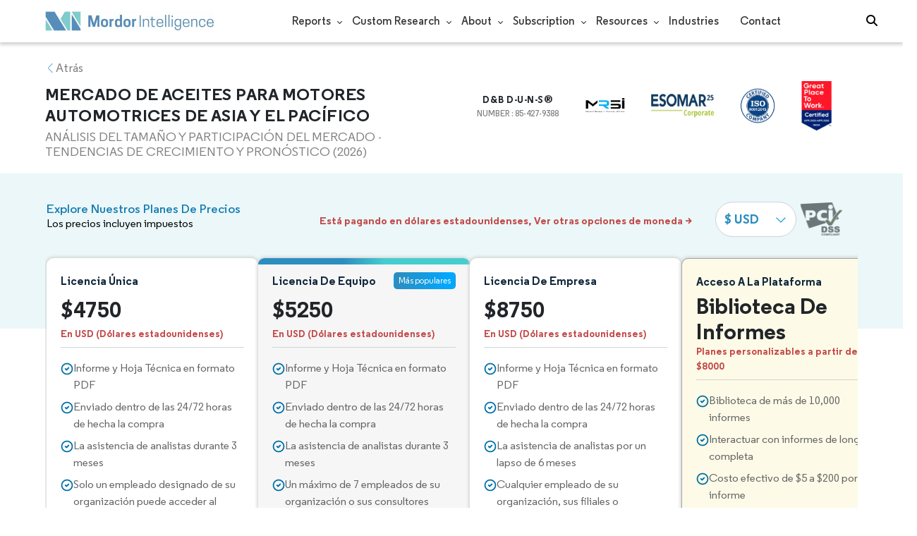

--- FILE ---
content_type: text/html; charset=utf-8
request_url: https://www.mordorintelligence.com/es/industry-reports/asia-pacific-automotive-engine-oils-market/buy-now
body_size: 55116
content:
<!DOCTYPE html><html lang="en" dir="ltr"><script src="https://www.mordorintelligence.com/socket.io/socket.io.js"></script><head><script type="text/javascript" id="vwoCode">window._vwo_code||function(){var e=708874,t=!1,i=window,n=document,o=n.querySelector("#vwoCode"),r="_vwo_"+e+"_settings",s={};try{var a=JSON.parse(localStorage.getItem("_vwo_"+e+"_config"));s=a&&"object"==typeof a?a:{}}catch(e){}var d="session"===s.stT?i.sessionStorage:i.localStorage;code={use_existing_jquery:function(){return"undefined"!=typeof use_existing_jquery?use_existing_jquery:void 0},library_tolerance:function(){return"undefined"!=typeof library_tolerance?library_tolerance:void 0},settings_tolerance:function(){return s.sT||2e3},hide_element_style:function(){return"{"+(s.hES||"opacity:0 !important;filter:alpha(opacity=0) !important;background:none !important")+"}"},hide_element:function(){return performance.getEntriesByName("first-contentful-paint")[0]?"":"string"==typeof s.hE?s.hE:"body"},getVersion:function(){return 2.1},finish:function(i){if(!t){t=!0;var o=n.getElementById("_vis_opt_path_hides");o&&o.parentNode.removeChild(o),i&&((new Image).src="https://dev.visualwebsiteoptimizer.com/ee.gif?a="+e+i)}},finished:function(){return t},addScript:function(e){var t=n.createElement("script");t.type="text/javascript",e.src?t.src=e.src:t.text=e.text,n.getElementsByTagName("head")[0].appendChild(t)},load:function(e,t){var o=this.getSettings(),s=n.createElement("script");if(t=t||{},o)s.textContent=o,n.getElementsByTagName("head")[0].appendChild(s),i.VWO&&!VWO.caE||(d.removeItem(r),this.load(e));else{var a=new XMLHttpRequest;a.open("GET",e,!0),a.withCredentials=!t.dSC,a.responseType=t.responseType||"text",a.onload=function(){if(t.onloadCb)return t.onloadCb(a,e);200===a.status?_vwo_code.addScript({text:a.responseText}):_vwo_code.finish("&e=loading_failure:"+e)},a.onerror=function(){if(t.onerrorCb)return t.onerrorCb(e);_vwo_code.finish("&e=loading_failure:"+e)},a.send()}},getSettings:function(){try{var e=d.getItem(r);if(!e)return;return e=JSON.parse(e),Date.now()>e.e?void d.removeItem(r):e.s}catch(e){return}},init:function(){if(!(n.URL.indexOf("__vwo_disable__")>-1)){var t,s=this.settings_tolerance();if(i._vwo_settings_timer=setTimeout(function(){_vwo_code.finish(),d.removeItem(r)},s),"body"!==this.hide_element()){t=n.createElement("style");var a=this.hide_element(),c=a?a+this.hide_element_style():"",_=n.getElementsByTagName("head")[0];t.setAttribute("id","_vis_opt_path_hides"),o&&t.setAttribute("nonce",o.nonce),t.setAttribute("type","text/css"),t.styleSheet?t.styleSheet.cssText=c:t.appendChild(n.createTextNode(c)),_.appendChild(t)}else{t=n.getElementsByTagName("head")[0],(c=n.createElement("div")).style.cssText="z-index: 2147483647 !important;position: fixed !important;left: 0 !important;top: 0 !important;width: 100% !important;height: 100% !important;background: white !important;",c.setAttribute("id","_vis_opt_path_hides"),c.classList.add("_vis_hide_layer"),t.parentNode.insertBefore(c,t.nextSibling)}var l="https://dev.visualwebsiteoptimizer.com/j.php?a="+e+"&u="+encodeURIComponent(n.URL)+"&vn=2.1";-1!==i.location.search.indexOf("_vwo_xhr")?this.addScript({src:l}):this.load(l+"&x=true")}}},i._vwo_code=code,code.init()}()</script><meta charset="utf-8"><meta name="viewport" content="width=device-width,initial-scale=1,shrink-to-fit=no"><meta http-equiv="X-UA-Compatible" content="IE=Edge"><title>Comprar ahora Mercado de aceites para motores automotrices de Asia y el Pacífico Informe de Mordor Intelligence</title><meta lang="en" name="keywords" content="Informe de mercado de aceites de motor automotriz de Asia-Pacífico, Informe de la industria de aceites de motor automotriz de Asia-pacífico, Cuota de mercado de aceites de motor automotriz de Asia-pacífico, Tamaño del mercado de aceites de motor automotriz de Asia-Pacífico, Crecimiento del mercado de aceites de motor automotriz de Asia-Pacífico, Tendencias del mercado de aceites de motor automotriz de Asia-Pacífico, Análisis de mercado de aceites de motor automotriz de Asia-Pacífico, Pronóstico del mercado de aceites de motor automotriz de Asia-Pacífico"><meta name="description" content="Comprar Mercado de aceites para motores automotrices de Asia y el Pacífico informe ahora con proyecciones a 5 años y análisis respaldado por tendencias, conocimientos y más, junto con datos históricos, por Mordor Intelligence"><meta property="og:title" content="Comprar ahora Mercado de aceites para motores automotrices de Asia y el Pacífico Informe de Mordor Intelligence"><meta property="og:description" content="Comprar Mercado de aceites para motores automotrices de Asia y el Pacífico informe ahora con proyecciones a 5 años y análisis respaldado por tendencias, conocimientos y más, junto con datos históricos, por Mordor Intelligence"><link rel="canonical" href="https://www.mordorintelligence.com/es/industry-reports/asia-pacific-automotive-engine-oils-market/buy-now"><meta name="robots" content="noindex"><meta name="robots" content="nofollow"><link rel="stylesheet" href="https://cdnjs.cloudflare.com/ajax/libs/font-awesome/6.5.2/css/all.min.css" integrity="sha512-SnH5WK+bZxgPHs44uWIX+LLJAJ9/2PkPKZ5QiAj6Ta86w+fsb2TkcmfRyVX3pBnMFcV7oQPJkl9QevSCWr3W6A==" crossorigin="anonymous" referrerpolicy="no-referrer"><link rel="stylesheet" href="/express-stylesheets/bootstrap.min.css" type="text/css"><link rel="stylesheet" href="/express-stylesheets/index.css" type="text/css"><link rel="stylesheet" href="/express-stylesheets/buy-now.css" type="text/css"><link rel="icon" href="https://s3.mordorintelligence.com/favicon.ico" type="image/x-icon"><link rel="stylesheet" href="/express-stylesheets/partials.css" type="text/css"><style>:root{--regular:"regular_regular";--medium:"regular_medium";--semibold:"regular_semibold";--bold:"regular_bold"}.overview-bold{font-family:var(--semibold)!important}.overview-regular{font-family:var(--regular)!important}.bold{font-family:var(--bold)!important;font-weight:300}.semibold{font-family:var(--semibold)!important}.medium{font-family:var(--medium)!important}.regular{font-family:var(--regular)!important}.buying-points-fonts{font-family:var(--semibold)}.notes{font-family:var(--medium)!important;font-size:11px}.download{font-family:var(--medium)!important;font-size:12px}.plain-para{font-family:var(--medium)}.plain-list{font-family:var(--medium)}.span-list{font-family:var(--medium)}.plain{font-family:var(--medium)}.plain-small{font-family:var(--medium)}.plain-list{font-family:var(--medium)}.span-list{font-family:var(--medium)}.strong-point{font-family:var(--medium)}.scrbt{font-family:var(--medium)}.customize-toc div ol li p,.toc-text{font-family:var(--medium)!important}.listoffigures-para{font-family:var(--medium)!important}.buy-now-labels{font-family:var(--medium)!important}</style><script type="text/javascript">var base_url;base_url=-1!=window.location.href.indexOf("staging.mordorintelligence.com")?"https://staging.mordorintelligence.com":-1!=window.location.href.indexOf("mordorintelligence")?"https://www.mordorintelligence.com":-1!=window.location.href.indexOf("mordorlabs")?"https://www.mordorlabs.com":(window.location.href.indexOf("mordorintelligence.online"),"http://localhost:8080")</script><script src="https://js.stripe.com/v3/"></script><style>.updated-desktop-logo{display:block}.updated-mobile-logo{display:none;width:25%;margin-left:12px}@media screen and (max-width:991px){.updated-desktop-logo{display:none}.updated-mobile-logo{display:block;width:50px;height:30px;margin-left:12px}.nav-items{padding:50px 50px 20px}}@media screen and (min-width:992px){.updated-desktop-logo{display:block}.updated-mobile-logo{display:none}}@media screen and (max-width:1040px){.section__clients{display:-ms-flexbox;display:flex;-ms-flex-direction:column-reverse;flex-direction:column-reverse}.clients__list{padding:15px 0}.ticker__list a{margin:0 17px}.ticker__list a img{max-width:145px;max-height:43px}.rev__carousel{padding-bottom:25px}.rev__lap{display:none}.rev__text{margin-top:0}}@media screen and (max-width:360px){.clients__list{padding:4.17vw 0}.clients__title{font-size:5.56vw;padding-bottom:2.78vw}.ticker a,.ticker-mobile a{margin:0 4.72vw}.ticker a img,.ticker-mobile a img{max-width:40.28vw;max-height:11.94vw}.clients__reviews{padding-top:8.33vw;padding-bottom:5.56vw}.rev__carousel{font-size:3.89vw;padding-bottom:6.94vw}.rev__carousel .owl-dots div{width:2.78vw;height:2.78vw;margin:0 1.39vw}.rev__item{padding:4.17vw 5.56vw;border-radius:3.33vw}}.clients__list{padding:20px 0;overflow:hidden}.containerr{width:100%;margin:0 auto;position:relative}.containerr{max-width:1260px;padding:0 30px}@media screen and (max-width:1040px){.wrapper{padding-top:77px}.containerr{padding:0 20px}.section__title{font-size:32px;line-height:1.38}}@media screen and (max-width:360px){.wrapper{padding-top:21.39vw}body{font-size:4.44vw}.containerr{padding:0 5.56vw}.section__title{font-size:8.89vw}.btn.primary{height:13.89vw;box-shadow:0 1.67vw 5.56vw rgba(53,65,86,.04);border-radius:2.22vw}.btn.secondary{height:11.11vw;font-size:3.33vw;border-radius:2.22vw}.section__desc{margin-top:5.56vw}}.clients__title{font-size:20px;padding-bottom:10px;line-height:1.5;font-family:Avenir-Black;color:#002f75;text-transform:uppercase;text-align:center}.ticker,.ticker-mobile,.ticker__list{display:-ms-flexbox;display:flex}.ticker,.ticker-mobile{overflow-x:auto;scrollbar-width:none;width:100vw}.ticker__list{animation:ticker 20s infinite linear;-ms-flex-align:center;align-items:center;-ms-flex-line-pack:center;align-content:center}.ticker:hover .ticker__list{animation-play-state:paused}.ticker a{margin:0 19px}.ticker a img{max-width:162px;max-height:48px}@keyframes ticker{to{transform:translateX(-30rem)}}.ticker-mobile:hover .ticker__list{animation-play-state:paused}.ticker-mobile a{margin:0 19px}.ticker-mobile a img{max-width:162px;max-height:48px}@keyframes ticker-mobile{to{transform:translateX(-30rem)}}@media(max-width:415px){.checkout-form{margin-top:100px}}@media (max-width:991px){.price-selection-container{top:-15px}}</style><script data-cfasync="false" nonce="b6717475-9ae2-4627-98d8-247cb21928a6">try{(function(w,d){!function(j,k,l,m){if(j.zaraz)console.error("zaraz is loaded twice");else{j[l]=j[l]||{};j[l].executed=[];j.zaraz={deferred:[],listeners:[]};j.zaraz._v="5874";j.zaraz._n="b6717475-9ae2-4627-98d8-247cb21928a6";j.zaraz.q=[];j.zaraz._f=function(n){return async function(){var o=Array.prototype.slice.call(arguments);j.zaraz.q.push({m:n,a:o})}};for(const p of["track","set","debug"])j.zaraz[p]=j.zaraz._f(p);j.zaraz.init=()=>{var q=k.getElementsByTagName(m)[0],r=k.createElement(m),s=k.getElementsByTagName("title")[0];s&&(j[l].t=k.getElementsByTagName("title")[0].text);j[l].x=Math.random();j[l].w=j.screen.width;j[l].h=j.screen.height;j[l].j=j.innerHeight;j[l].e=j.innerWidth;j[l].l=j.location.href;j[l].r=k.referrer;j[l].k=j.screen.colorDepth;j[l].n=k.characterSet;j[l].o=(new Date).getTimezoneOffset();if(j.dataLayer)for(const t of Object.entries(Object.entries(dataLayer).reduce((u,v)=>({...u[1],...v[1]}),{})))zaraz.set(t[0],t[1],{scope:"page"});j[l].q=[];for(;j.zaraz.q.length;){const w=j.zaraz.q.shift();j[l].q.push(w)}r.defer=!0;for(const x of[localStorage,sessionStorage])Object.keys(x||{}).filter(z=>z.startsWith("_zaraz_")).forEach(y=>{try{j[l]["z_"+y.slice(7)]=JSON.parse(x.getItem(y))}catch{j[l]["z_"+y.slice(7)]=x.getItem(y)}});r.referrerPolicy="origin";r.src="/cdn-cgi/zaraz/s.js?z="+btoa(encodeURIComponent(JSON.stringify(j[l])));q.parentNode.insertBefore(r,q)};["complete","interactive"].includes(k.readyState)?zaraz.init():j.addEventListener("DOMContentLoaded",zaraz.init)}}(w,d,"zarazData","script");window.zaraz._p=async d$=>new Promise(ea=>{if(d$){d$.e&&d$.e.forEach(eb=>{try{const ec=d.querySelector("script[nonce]"),ed=ec?.nonce||ec?.getAttribute("nonce"),ee=d.createElement("script");ed&&(ee.nonce=ed);ee.innerHTML=eb;ee.onload=()=>{d.head.removeChild(ee)};d.head.appendChild(ee)}catch(ef){console.error(`Error executing script: ${eb}\n`,ef)}});Promise.allSettled((d$.f||[]).map(eg=>fetch(eg[0],eg[1])))}ea()});zaraz._p({"e":["(function(w,d){})(window,document)"]});})(window,document)}catch(e){throw fetch("/cdn-cgi/zaraz/t"),e;};</script></head><body><header id="header" class="site-header-wrapper hub_report_flag"><div class="flex container new-nav-container" style="height:60px"><div class="flex logo-nav-button"><button class="menu-toggle-button" style="margin-right:10px" aria-label="menu-toggle-icon"><span class="bar"></span> <span class="bar"></span> <span class="bar"></span></button> <a href="https://www.mordorintelligence.com" title="Mordor Intelligence Market Research Company" aria-label="Mordor Intelligence Market Research Company"><img src="/express-img/optimize-imgs/mordor_logo_optimize.webp" width="240" height="30" style="width:240px" class="updated-desktop-logo" loading="lazy" alt="logo"> </a><a href="https://www.mordorintelligence.com" title="Mordor Intelligence Market Research Company" aria-label="Mordor Intelligence Market Research Company"><img loading="lazy" src="/express-img/optimize-imgs/mordor_mobile_logo.webp" height="40" width="70" class="updated-mobile-logo-new" alt="logo" style="object-fit:contain"></a></div><nav role="navigation" class="flex nav-items-container"><ul class="flex nav-items"><li class="nav-item has-dropdown store-item"><a href="https://www.mordorintelligence.com/market-analysis">Reports</a><ul class="dropdown dropdown-big"><li class="dropdown-nav-item"><a href="https://www.mordorintelligence.com/market-analysis/aerospace-defense" target="_blank">Aerospace &amp; Defense</a></li><li class="dropdown-nav-item"><a href="https://www.mordorintelligence.com/market-analysis/agriculture" target="_blank">Agriculture</a></li><li class="dropdown-nav-item"><a href="https://www.mordorintelligence.com/market-analysis/animal-nutrition" target="_blank">Animal Nutrition &amp; Wellness</a></li><li class="dropdown-nav-item"><a href="https://www.mordorintelligence.com/market-analysis/automotive" target="_blank">Automotive</a></li><li class="dropdown-nav-item"><a href="https://www.mordorintelligence.com/market-analysis/chemicals-materials" target="_blank">Chemicals &amp; Materials</a></li><li class="dropdown-nav-item"><a href="https://www.mordorintelligence.com/market-analysis/consumer-goods-and-services" target="_blank">Consumer Goods and Services</a></li><li class="dropdown-nav-item"><a href="https://www.mordorintelligence.com/market-analysis/energy-power" target="_blank">Energy &amp; Power</a></li><li class="dropdown-nav-item"><a href="https://www.mordorintelligence.com/market-analysis/financial-services-and-investment-intelligence" target="_blank">Financial Services and Investment Intelligence</a></li><li class="dropdown-nav-item"><a href="https://www.mordorintelligence.com/market-analysis/food-beverage" target="_blank">Food &amp; Beverage</a></li><li class="dropdown-nav-item"><a href="https://www.mordorintelligence.com/market-analysis/healthcare" target="_blank">Healthcare</a></li><li class="dropdown-nav-item"><a href="https://www.mordorintelligence.com/market-analysis/home-property-improvement" target="_blank">Home and Property Improvement</a></li><li class="dropdown-nav-item"><a href="https://www.mordorintelligence.com/market-analysis/hospitality-and-tourism" target="_blank">Hospitality and Tourism</a></li><li class="dropdown-nav-item"><a href="https://www.mordorintelligence.com/market-analysis/logistics" target="_blank">Logistics</a></li><li class="dropdown-nav-item"><a href="https://www.mordorintelligence.com/market-analysis/manufacturing-products-and-services" target="_blank">Manufacturing Products and Services</a></li><li class="dropdown-nav-item"><a href="https://www.mordorintelligence.com/market-analysis/packaging" target="_blank">Packaging</a></li><li class="dropdown-nav-item"><a href="https://www.mordorintelligence.com/market-analysis/professional-and-commercial-services" target="_blank">Professional and Commercial Services</a></li><li class="dropdown-nav-item"><a href="https://www.mordorintelligence.com/market-analysis/real-estate-and-construction" target="_blank">Real Estate and Construction</a></li><li class="dropdown-nav-item"><a href="https://www.mordorintelligence.com/market-analysis/retail" target="_blank">Retail</a></li><li class="dropdown-nav-item"><a href="https://www.mordorintelligence.com/market-analysis/technology-media-and-telecom" target="_blank">Technology, Media and Telecom</a></li></ul></li><li class="nav-item has-dropdown has-mobile-dropdown store-item"><a href="https://www.mordorintelligence.com/custom-research">Custom Research</a><ul class="dropdown mobile-dropdown about-drowpdown"><li class="dropdown-nav-item" style="width:270px;margin-bottom:6px"><div style="display:flex;align-items:center"><a href="https://www.mordorintelligence.com/custom-research" onclick='localStorage.setItem("tabId","Market & Industry Intelligence"),localStorage.setItem("scrollId","custom-research-offering")' target="_blank">Market & Industry Intelligence</a></div></li><li class="dropdown-nav-item" style="width:270px;margin-bottom:6px"><div style="display:flex;align-items:center"><a href="https://www.mordorintelligence.com/custom-research" onclick='localStorage.setItem("tabId","Customer & Partner Intelligence"),localStorage.setItem("scrollId","custom-research-offering")' target="_blank">Customer & Partner Intelligence</a></div></li><li class="dropdown-nav-item" style="width:270px;margin-bottom:6px"><div style="display:flex;align-items:center"><a href="https://www.mordorintelligence.com/custom-research" onclick='localStorage.setItem("tabId","Product & Pricing Insights"),localStorage.setItem("scrollId","custom-research-offering")' target="_blank">Product & Pricing Insights</a></div></li><li class="dropdown-nav-item" style="width:270px;margin-bottom:6px"><div style="display:flex;align-items:center"><a href="https://www.mordorintelligence.com/custom-research" onclick='localStorage.setItem("tabId","Competitive & Investment Intelligence"),localStorage.setItem("scrollId","custom-research-offering")' target="_blank">Competitive & Investment Intelligence</a></div></li><li class="dropdown-nav-item" style="width:270px;margin-bottom:4px"><div style="display:flex;align-items:center"><a href="https://www.mordorintelligence.com/custom-research" onclick='localStorage.setItem("tabId","Primary Research and Data Services"),localStorage.setItem("scrollId","custom-research-offering")' target="_blank">Primary Research and Data Services</a></div></li></ul></li><li class="nav-item has-dropdown has-mobile-dropdown store-item"><a href="https://www.mordorintelligence.com/about-us">About</a><ul class="dropdown mobile-dropdown about-drowpdown"><li class="dropdown-nav-item"><div style="display:flex;align-items:center"><a href="https://www.mordorintelligence.com/about-us/our-team" target="_blank">Our Team</a></div></li><li class="dropdown-nav-item"><div style="display:flex;align-items:center"><a href="https://www.mordorintelligence.com/about-us/clients" target="_blank">Our Clients</a></div></li><li class="dropdown-nav-item"><div style="display:flex;align-items:center"><a href="https://www.mordorintelligence.com/about-us/partners" target="_blank">Our Partners</a></div></li><li class="dropdown-nav-item"><div style="display:flex;align-items:center"><a href="https://www.mordorintelligence.com/about-us/media" target="_blank">Media</a></div></li><li class="dropdown-nav-item"><div style="display:flex;align-items:center"><a href="https://www.mordorintelligence.com/about-us/csr" target="_blank">Social Responsibility</a></div></li><li class="dropdown-nav-item"><div style="display:flex;align-items:center"><a href="https://www.mordorintelligence.com/about-us/awards" target="_blank">Awards &amp; Recognition</a></div></li><li class="dropdown-nav-item"><div style="display:flex;align-items:center"><a href="https://www.mordorintelligence.com/about-us/faqs" target="_blank">FAQs</a></div></li><li class="dropdown-nav-item"><div style="display:flex;align-items:center"><a href="https://www.mordorintelligence.com/careers" target="_blank">Careers</a></div></li></ul></li><li class="nav-item has-dropdown has-mobile-dropdown store-item sbsc-item" style="font-family:regular_semibold">Subscription<ul class="dropdown mobile-dropdown about-drowpdown"><li class="dropdown-nav-item" style="width:230px"><div style="display:flex;align-items:center"><a href="https://www.mordorintelligence.com/synapse?utm_source=top_navigation" target="_blank">Market Research Subscription</a></div></li><li class="dropdown-nav-item" style="width:230px"><div style="display:flex;align-items:center"><a href="https://www.mordorintelligence.com/data-center-intelligence-database?utm_source=top_navigation" target="_blank">Data Center Intelligence</a></div></li></ul></li><li class="nav-item has-dropdown has-mobile-dropdown store-item resources-item"><a href="https://www.mordorintelligence.com/signal">Resources</a><ul class="dropdown mobile-dropdown about-drowpdown"><li class="dropdown-nav-item"><div style="display:flex;align-items:center"><a href="https://www.mordorintelligence.com/signal/insights" target="_blank">Insights</a></div></li><li class="dropdown-nav-item"><div style="display:flex;align-items:center"><a href="https://www.mordorintelligence.com/signal/insights" target="_blank">Case Studies</a></div></li></ul></li><li class="nav-item"><a href="https://www.mordorintelligence.com/industries" target="_blank">Industries</a></li><li class="nav-item"><a href="https://www.mordorintelligence.com/contact-us">Contact</a></li><li class="nav-item phone-no"><a href="tel:16177652493"><i style="margin-right:5px;font-size:15px" class="fa-solid fa-phone"></i> +1 617-765-2493</a></li></ul></nav><div class="d-flex"><input id="search" name="search" class="search-reports-input" placeholder="Search Reports..." autocomplete="off"> <button class="open-search-button" aria-label="Open-search" id="clicked-on-search" style="margin-right:10px"><i class="fas fa-search search-icon"></i></button> <button class="close-search-button" aria-label="Close-search"><i class="fas fa-times close-icon"></i></button></div></div><div class="search-results-container"><div hidden id="spinner"></div><div class="search-results-wrapper"></div></div></header><div class="checkout-main-container opacity-toggle" id="payment-container"><div class="checkout-container"><div class="checkout-header-wrapper"><div class="checkout-header-container"><div class="checkout-header-container-heading"><div class="back-btn"><img src="/express-img/left-chevron.svg" height="15" width="15" class="back-icon" alt="back-icon" loading="lazy"><p>Atrás</p></div><div class="report-heading" style="width:95%"><h1>MERCADO DE ACEITES PARA MOTORES AUTOMOTRICES DE ASIA Y EL PACÍFICO</h1><h2>ANÁLISIS DEL TAMAÑO Y PARTICIPACIÓN DEL MERCADO - TENDENCIAS DE CRECIMIENTO Y PRONÓSTICO (2026)</h2></div></div><div class="buy-now-trusted-images"><div class="image image-1 dnb-logo"><div>D&amp;B D-U-N-S®</div><span>NUMBER : 85-427-9388</span></div><div class="image image-2"><img src="https://s3.mordorintelligence.com/buy-now/mrsi-logo.png" width="60" height="40" alt="MRSI" loading="lazy"></div><div class="image image-3"><img src="https://s3.mordorintelligence.com/static/updated-images/Esomar-25.webp" width="90" height="35" alt="ESOMAR" loading="lazy"></div><div class="image image-4"><img src="https://s3.mordorintelligence.com/buy-now/iso-logo.svg" width="50" height="50" alt="ISO" loading="lazy"></div><div class="image image-5"><img src="https://s3.mordorintelligence.com/static/updated-images/GPTW-25-3xl.webp" width="45" height="70" alt="GPTW" loading="lazy"></div></div></div></div><section class="checkout-prices checkout-prices-wrapper" id="checkout-prices-id"><div id="currency-wrapper" class="currency-wrapper"><div class="explore-pricing-container"><div><h2>Explore nuestros planes de precios</h2><h3>Los precios incluyen impuestos</h3></div><div class="label-and-selector"><div><p id="priceCurrencyNotice">Está pagando en dólares estadounidenses, Ver otras opciones de moneda ></p></div><div class="price-dropdown-pci"><div class="styled-dropdown"><img src="/express-img/category-img/vector_down.png" width="14" height="8" alt="arrow down icon" loading="lazy"> <select title="Select Currency" class="form-control form-control-sm currency-dropdown" id="currencySelect"><option value="USD">$ USD</option><option value="INR">₹ INR</option><option value="JPY">¥ JPY</option><option value="EUR">€ EUR</option><option value="GBP">£ GBP</option></select></div><div class="pci-logo-first"><img src="/express-img/pci-dss.svg" alt="icon" loading="lazy"></div></div></div></div></div><div class="price-selection-container"><div class="price-selection-wrapper"><div class="price-container"><div class="price-wrapper"><div class="price-license"><p class="price">Licencia única</p><div class="license"><div style="display:flex"><span class="currency_symbol">$</span> <span class="default_usd_currency" style="display:none">USD</span> <span class="rate single_price">4750</span></div><span class="default_usd_currency" style="display:none">USD</span> <span style="display:none" class="rate crossed_price_single">M.R.P.<span style="text-decoration:line-through" class="currency_symbol">$</span><b class="crossed_single_price"></b> <strong>(<span class="discount-percentage-single"></span>% Descuento)</strong></span></div><label class="selectedCurrencyLabel">En USD (Dólares estadounidenses)</label></div><ul><li><img src="/express-img/check-mark.svg" alt="icon" height="18px" width="18px" loading="lazy"> <span>Informe y Hoja Técnica en formato PDF</span></li><li><img src="/express-img/check-mark.svg" alt="icon" height="18px" width="18px" loading="lazy"> <span>Enviado dentro de las 24/72 horas de hecha la compra</span></li><li><img src="/express-img/check-mark.svg" alt="icon" height="18px" width="18px" loading="lazy"> <span>La asistencia de analistas durante 3 meses</span></li><li><img src="/express-img/check-mark.svg" alt="icon" height="18px" width="18px" loading="lazy"> <span>Solo un empleado designado de su organización puede acceder al informe</span></li></ul><input type="radio" name="price" value="single" checked="checked" aria-label="Radio button for following text input" class="license-radio-btn" id="single-license"> <button class="purchase-btn single" disabled="true"><img src="/express-img/lock-image-white.svg" height="15" width="15" alt="lock"> <span>Comprar ahora</span></button></div></div></div><div class="price-selection-wrapper most-popular-plan"><div class="price-container"><div class="price-wrapper"><div class="price-license"><span class="most-popular-tag">Más populares</span><p class="price">Licencia de Equipo</p><div class="license"><div style="display:flex"><span class="currency_symbol">$</span> <span class="default_usd_currency" style="display:none">USD</span> <span class="rate team_price">5250</span></div><span class="default_usd_currency" style="display:none">USD</span> <span style="display:none" class="crossed_price_team">M.R.P.<span style="text-decoration:line-through" class="currency_symbol">$</span><b class="crossed_team_price"></b><strong> (<span class="discount-percentage-team"></span>% Descuento)</strong></span></div><label class="selectedCurrencyLabel">En USD (Dólares estadounidenses)</label></div><ul><li><img src="/express-img/check-mark.svg" alt="icon" height="18px" width="18px" loading="lazy"> <span>Informe y Hoja Técnica en formato PDF</span></li><li><img src="/express-img/check-mark.svg" alt="icon" height="18px" width="18px" loading="lazy"> <span>Enviado dentro de las 24/72 horas de hecha la compra</span></li><li><img src="/express-img/check-mark.svg" alt="icon" height="18px" width="18px" loading="lazy"> <span>La asistencia de analistas durante 3 meses</span></li><li><img src="/express-img/check-mark.svg" alt="icon" height="18px" width="18px" loading="lazy"> <span>Un máximo de 7 empleados de su organización o sus consultores pueden tener acceso al informe</span></li></ul><input type="radio" name="price" value="team" aria-label="Radio button for following text input" class="license-radio-btn" id="team-license"> <button class="purchase-btn team" disabled="true"><img src="/express-img/lock-image-white.svg" height="15" width="15" alt="lock"> <span>Comprar ahora</span></button></div></div></div><div class="price-selection-wrapper"><div class="price-container"><div class="price-wrapper"><div class="price-license"><p class="price">Licencia de empresa</p><div class="license"><div style="display:flex"><span class="currency_symbol">$</span> <span class="default_usd_currency" style="display:none">USD</span> <span class="rate corporate_price">8750</span></div><span class="default_usd_currency" style="display:none">USD</span> <span style="display:none" class="crossed_price_corporate">M.R.P.<span style="text-decoration:line-through" class="currency_symbol">$</span><b class="crossed_corporate_price"></b> <strong>(<span class="discount-percentage-corporate"></span>% Descuento)</strong></span></div><label class="selectedCurrencyLabel">En USD (Dólares estadounidenses)</label></div><ul><li><img src="/express-img/check-mark.svg" alt="icon" height="18px" width="18px" loading="lazy"> <span>Informe y Hoja Técnica en formato PDF</span></li><li><img src="/express-img/check-mark.svg" alt="icon" height="18px" width="18px" loading="lazy"> <span>Enviado dentro de las 24/72 horas de hecha la compra</span></li><li><img src="/express-img/check-mark.svg" alt="icon" height="18px" width="18px" loading="lazy"> <span>La asistencia de analistas por un lapso de 6 meses</span></li><li><img src="/express-img/check-mark.svg" alt="icon" height="18px" width="18px" loading="lazy"> <span>Cualquier empleado de su organización, sus filiales o consultores pueden acceder al informe</span></li></ul><input type="radio" name="price" value="corporate" aria-label="Radio button for following text input" class="license-radio-btn" id="corporate-license"> <button class="purchase-btn corporate" disabled="true"><img src="/express-img/lock-image-white.svg" height="15" width="15" alt="lock"> <span>Comprar ahora</span></button></div></div></div><div class="price-selection-wrapper" id="reports-library"><div class="price-container"><div class="price-wrapper"><div class="price-license"><p class="price">Acceso a la plataforma</p><div class="license"><div style="display:flex;line-height:36px"><span>Biblioteca de informes</span></div></div><label class="customizable_plans">Planes personalizables a partir de $8000</label></div><ul><li><img src="/express-img/check-mark.svg" alt="icon" height="18px" width="18px" loading="lazy"> <span>Biblioteca de más de 10,000 informes</span></li><li><img src="/express-img/check-mark.svg" alt="icon" height="18px" width="18px" loading="lazy"> <span>Interactuar con informes de longitud completa</span></li><li><img src="/express-img/check-mark.svg" alt="icon" height="18px" width="18px" loading="lazy"> <span>Costo efectivo de $5 a $200 por informe</span></li><li><img src="/express-img/check-mark.svg" alt="icon" height="18px" width="18px" loading="lazy"> <span>Personalice el acceso por industria, enfoque geográfico o número de informes</span></li></ul><button class="request-access-btn" data-toggle="modal" data-target="#synapsePlatformAccess" id="buyNowrequestAccessBtn"><span>Solicitar acceso ahora</span> <i class="fa-solid fa-chevron-right" style="padding-top:2px"></i></button></div></div></div></div><section class="buy-now-clients-and-review-container"><div class="buy-now-clients-heading">Más de 500 clientes de todo el mundo confían en Mordor Intelligence.</div><div class="buy-now-clients-scroller"><button type="button" class="buy-now-clients-scroller-button scroller-prev-btn" id="buy-now-clients-scroller-prevBtn"><img src="https://s3.mordorintelligence.com/buy-now/arrow-left.svg" width="40px" height="40px" alt="left" loading="lazy"></button> <button type="button" class="buy-now-clients-scroller-button scroller-next-btn" id="buy-now-clients-scroller-nextBtn"><img src="https://s3.mordorintelligence.com/buy-now/arrow-right.svg" width="40px" height="40px" alt="right" loading="lazy"></button><div class="clients__list"><div class="clients__stroke"><div class="ticker"><div class="ticker__list"><a><img src="https://s3.mordorintelligence.com/static/clients-updated/BASF.png" alt="logo" loading="lazy"></a></div><div class="ticker__list"><a><img src="https://s3.mordorintelligence.com/static/clients-updated/Dow%20Chemical.png" alt="logo" loading="lazy"></a></div><div class="ticker__list"><a><img src="https://s3.mordorintelligence.com/static/clients-updated/SABIC.png" alt="logo" loading="lazy"></a></div><div class="ticker__list"><a><img src="https://s3.mordorintelligence.com/static/clients-updated/Saint%20Gobain.png" alt="logo" loading="lazy"></a></div><div class="ticker__list"><a><img src="https://s3.mordorintelligence.com/static/clients-updated/Veolia.png" alt="logo" loading="lazy"></a></div><div class="ticker__list"><a><img src="https://s3.mordorintelligence.com/static/clients-updated/Air%20Liquide.png" alt="logo" loading="lazy"></a></div><div class="ticker__list"><a><img src="https://s3.mordorintelligence.com/static/clients-updated/Covestro.png" alt="logo" loading="lazy"></a></div><div class="ticker__list"><a><img src="https://s3.mordorintelligence.com/static/clients-updated/sherwin%20williams.png" alt="logo" loading="lazy"></a></div><div class="ticker__list"><a><img src="https://s3.mordorintelligence.com/static/clients-updated/Brenntag.png" alt="logo" loading="lazy"></a></div><div class="ticker__list"><a><img src="https://s3.mordorintelligence.com/static/clients-updated/Tata%20Steel.png" alt="logo" loading="lazy"></a></div><div class="ticker__list"><a><img src="https://s3.mordorintelligence.com/static/clients-updated/Sibur.png" alt="logo" loading="lazy"></a></div><div class="ticker__list"><a><img src="https://s3.mordorintelligence.com/static/clients-updated/Lotte%20Chem.png" alt="logo" loading="lazy"></a></div><div class="ticker__list"><a><img src="https://s3.mordorintelligence.com/static/clients-updated/Arkema.png" alt="logo" loading="lazy"></a></div><div class="ticker__list"><a><img src="https://s3.mordorintelligence.com/static/clients-updated/Solvay.png" alt="logo" loading="lazy"></a></div><div class="ticker__list"><a><img src="https://s3.mordorintelligence.com/static/clients-updated/Eastman%20Chemical%20Company.png" alt="logo" loading="lazy"></a></div><div class="ticker__list"><a><img src="https://s3.mordorintelligence.com/static/clients-updated/Indorama.png" alt="logo" loading="lazy"></a></div><div class="ticker__list"><a><img src="https://s3.mordorintelligence.com/static/clients-updated/Kaneka%20Corporation.png" alt="logo" loading="lazy"></a></div><div class="ticker__list"><a><img src="https://s3.mordorintelligence.com/static/clients-updated/Waters%20Corporation.png" alt="logo" loading="lazy"></a></div><div class="ticker__list"><a><img src="https://s3.mordorintelligence.com/static/clients-updated/LANXESS%20Group.png" alt="logo" loading="lazy"></a></div><div class="ticker__list"><a><img src="https://s3.mordorintelligence.com/static/clients-updated/Cabot%20Corp.png" alt="logo" loading="lazy"></a></div><div class="ticker__list"><a><img src="https://s3.mordorintelligence.com/static/clients-updated/Clariant.png" alt="logo" loading="lazy"></a></div><div class="ticker__list"><a><img src="https://s3.mordorintelligence.com/static/clients-updated/Tata%20Chemicals%20Pvt%20Ltd.png" alt="logo" loading="lazy"></a></div><div class="ticker__list"><a><img src="https://s3.mordorintelligence.com/static/clients-updated/UPL%20Ltd.png" alt="logo" loading="lazy"></a></div><div class="ticker__list"><a><img src="https://s3.mordorintelligence.com/static/clients-updated/Ashland.png" alt="logo" loading="lazy"></a></div><div class="ticker__list"><a><img src="https://s3.mordorintelligence.com/static/clients-updated/FUCHS.png" alt="logo" loading="lazy"></a></div><div class="ticker__list"><a><img src="https://s3.mordorintelligence.com/static/clients-updated/Evonik%20Industries.png" alt="logo" loading="lazy"></a></div><div class="ticker__list"><a><img src="https://s3.mordorintelligence.com/static/clients-updated/Valspar%20Corporation.png" alt="logo" loading="lazy"></a></div><div class="ticker__list"><a><img src="https://s3.mordorintelligence.com/static/clients-updated/Sibelco.png" alt="logo" loading="lazy"></a></div><div class="ticker__list"><a><img src="https://s3.mordorintelligence.com/static/clients-updated/Asian%20Paints.png" alt="logo" loading="lazy"></a></div><div class="ticker__list"><a><img src="https://s3.mordorintelligence.com/static/clients-updated/Mapei.png" alt="logo" loading="lazy"></a></div><div class="ticker__list"><a><img src="https://s3.mordorintelligence.com/static/clients-updated/HB%20Fuller.png" alt="logo" loading="lazy"></a></div><div class="ticker__list"><a><img src="https://s3.mordorintelligence.com/static/clients-updated/BP-Castrol%20(Thailand)%20Limited.png" alt="logo" loading="lazy"></a></div><div class="ticker__list"><a><img src="https://s3.mordorintelligence.com/static/clients-updated/Praxair.png" alt="logo" loading="lazy"></a></div><div class="ticker__list"><a><img src="https://s3.mordorintelligence.com/static/clients-updated/PWC.png" alt="logo" loading="lazy"></a></div><div class="ticker__list"><a><img src="https://s3.mordorintelligence.com/static/clients-updated/KPMG.png" alt="logo" loading="lazy"></a></div><div class="ticker__list"><a><img src="https://s3.mordorintelligence.com/static/clients-updated/Huawei.png" alt="logo" loading="lazy"></a></div><div class="ticker__list"><a><img src="https://s3.mordorintelligence.com/static/clients-updated/Hitachi.png" alt="logo" loading="lazy"></a></div><div class="ticker__list"><a><img src="https://s3.mordorintelligence.com/static/clients-updated/Toshiba.png" alt="logo" loading="lazy"></a></div><div class="ticker__list"><a><img src="https://s3.mordorintelligence.com/static/clients-updated/Deloitte.png" alt="logo" loading="lazy"></a></div><div class="ticker__list"><a><img src="https://s3.mordorintelligence.com/static/clients-updated/McKinsey.png" alt="logo" loading="lazy"></a></div><div class="ticker__list"><a><img src="https://s3.mordorintelligence.com/static/clients-updated/Softbank.png" alt="logo" loading="lazy"></a></div><div class="ticker__list"><a><img src="https://s3.mordorintelligence.com/static/clients-updated/Berenberg.png" alt="logo" loading="lazy"></a></div><div class="ticker__list"><a><img src="https://s3.mordorintelligence.com/static/clients-updated/Citi%20Group.png" alt="logo" loading="lazy"></a></div><div class="ticker__list"><a><img src="https://s3.mordorintelligence.com/static/clients-updated/Mitsubishi.png" alt="logo" loading="lazy"></a></div><div class="ticker__list"><a><img src="https://s3.mordorintelligence.com/static/clients-updated/Parthenon%20EY.png" alt="logo" loading="lazy"></a></div><div class="ticker__list"><a><img src="https://s3.mordorintelligence.com/static/clients-updated/Pictet%20Group.png" alt="logo" loading="lazy"></a></div><div class="ticker__list"><a><img src="https://s3.mordorintelligence.com/static/clients-updated/Thyssenkrupp.png" alt="logo" loading="lazy"></a></div><div class="ticker__list"><a><img src="https://s3.mordorintelligence.com/static/clients-updated/Ernst%20&amp;%20Young.png" alt="logo" loading="lazy"></a></div><div class="ticker__list"><a><img src="https://s3.mordorintelligence.com/static/clients-updated/Goldman%20Sachs.png" alt="logo" loading="lazy"></a></div><div class="ticker__list"><a><img src="https://s3.mordorintelligence.com/static/clients-updated/OMCO%20Holdings.png" alt="logo" loading="lazy"></a></div><div class="ticker__list"><a><img src="https://s3.mordorintelligence.com/static/clients-updated/Roland%20Berger.png" alt="logo" loading="lazy"></a></div><div class="ticker__list"><a><img src="https://s3.mordorintelligence.com/static/clients-updated/ZS%20Associates.png" alt="logo" loading="lazy"></a></div><div class="ticker__list"><a><img src="https://s3.mordorintelligence.com/static/clients-updated/Grant%20Thornton.png" alt="logo" loading="lazy"></a></div><div class="ticker__list"><a><img src="https://s3.mordorintelligence.com/static/clients-updated/H.I.G.%20Capital.png" alt="logo" loading="lazy"></a></div><div class="ticker__list"><a><img src="https://s3.mordorintelligence.com/static/clients-updated/Kanoo%20Group%20LLC.png" alt="logo" loading="lazy"></a></div><div class="ticker__list"><a><img src="https://s3.mordorintelligence.com/static/clients-updated/Mizuho%20Americas.png" alt="logo" loading="lazy"></a></div><div class="ticker__list"><a><img src="https://s3.mordorintelligence.com/static/clients-updated/Arthur%20D.%20Little.png" alt="logo" loading="lazy"></a></div><div class="ticker__list"><a><img src="https://s3.mordorintelligence.com/static/clients-updated/Wacker-Chemie%20AG.png" alt="logo" loading="lazy"></a></div><div class="ticker__list"><a><img src="https://s3.mordorintelligence.com/static/clients-updated/Ogilvy%20Consulting.png" alt="logo" loading="lazy"></a></div><div class="ticker__list"><a><img src="https://s3.mordorintelligence.com/static/clients-updated/Quayside%20Holdings.png" alt="logo" loading="lazy"></a></div><div class="ticker__list"><a><img src="https://s3.mordorintelligence.com/static/clients-updated/European%20Commission.png" alt="logo" loading="lazy"></a></div><div class="ticker__list"><a><img src="https://s3.mordorintelligence.com/static/clients-updated/RBC%20Capital%20Markets.png" alt="logo" loading="lazy"></a></div><div class="ticker__list"><a><img src="https://s3.mordorintelligence.com/static/clients-updated/Enterprise%20Singapore.png" alt="logo" loading="lazy"></a></div><div class="ticker__list"><a><img src="https://s3.mordorintelligence.com/static/clients-updated/HOERBIGER%20Holding%20AG.png" alt="logo" loading="lazy"></a></div><div class="ticker__list"><a><img src="https://s3.mordorintelligence.com/static/clients-updated/Marubeni%20Corporation.png" alt="logo" loading="lazy"></a></div><div class="ticker__list"><a><img src="https://s3.mordorintelligence.com/static/clients-updated/Oman%20Investment%20Fund.png" alt="logo" loading="lazy"></a></div><div class="ticker__list"><a><img src="https://s3.mordorintelligence.com/static/clients-updated/BMO%20(Bank%20of%20Montreal).png" alt="logo" loading="lazy"></a></div><div class="ticker__list"><a><img src="https://s3.mordorintelligence.com/static/clients-updated/UAE%20Ministry%20of%20Finance.png" alt="logo" loading="lazy"></a></div><div class="ticker__list"><a><img src="https://s3.mordorintelligence.com/static/clients-updated/Delta%20Dental%20of%20California.png" alt="logo" loading="lazy"></a></div><div class="ticker__list"><a><img src="https://s3.mordorintelligence.com/static/clients-updated/BASF.png" alt="logo" loading="lazy"></a></div><div class="ticker__list"><a><img src="https://s3.mordorintelligence.com/static/clients-updated/Dow%20Chemical.png" alt="logo" loading="lazy"></a></div><div class="ticker__list"><a><img src="https://s3.mordorintelligence.com/static/clients-updated/SABIC.png" alt="logo" loading="lazy"></a></div><div class="ticker__list"><a><img src="https://s3.mordorintelligence.com/static/clients-updated/Saint%20Gobain.png" alt="logo" loading="lazy"></a></div><div class="ticker__list"><a><img src="https://s3.mordorintelligence.com/static/clients-updated/Veolia.png" alt="logo" loading="lazy"></a></div><div class="ticker__list"><a><img src="https://s3.mordorintelligence.com/static/clients-updated/Air%20Liquide.png" alt="logo" loading="lazy"></a></div><div class="ticker__list"><a><img src="https://s3.mordorintelligence.com/static/clients-updated/Covestro.png" alt="logo" loading="lazy"></a></div><div class="ticker__list"><a><img src="https://s3.mordorintelligence.com/static/clients-updated/sherwin%20williams.png" alt="logo" loading="lazy"></a></div><div class="ticker__list"><a><img src="https://s3.mordorintelligence.com/static/clients-updated/Brenntag.png" alt="logo" loading="lazy"></a></div><div class="ticker__list"><a><img src="https://s3.mordorintelligence.com/static/clients-updated/Tata%20Steel.png" alt="logo" loading="lazy"></a></div><div class="ticker__list"><a><img src="https://s3.mordorintelligence.com/static/clients-updated/Sibur.png" alt="logo" loading="lazy"></a></div><div class="ticker__list"><a><img src="https://s3.mordorintelligence.com/static/clients-updated/Lotte%20Chem.png" alt="logo" loading="lazy"></a></div><div class="ticker__list"><a><img src="https://s3.mordorintelligence.com/static/clients-updated/Arkema.png" alt="logo" loading="lazy"></a></div><div class="ticker__list"><a><img src="https://s3.mordorintelligence.com/static/clients-updated/Solvay.png" alt="logo" loading="lazy"></a></div><div class="ticker__list"><a><img src="https://s3.mordorintelligence.com/static/clients-updated/Eastman%20Chemical%20Company.png" alt="logo" loading="lazy"></a></div><div class="ticker__list"><a><img src="https://s3.mordorintelligence.com/static/clients-updated/Indorama.png" alt="logo" loading="lazy"></a></div><div class="ticker__list"><a><img src="https://s3.mordorintelligence.com/static/clients-updated/Kaneka%20Corporation.png" alt="logo" loading="lazy"></a></div><div class="ticker__list"><a><img src="https://s3.mordorintelligence.com/static/clients-updated/Waters%20Corporation.png" alt="logo" loading="lazy"></a></div><div class="ticker__list"><a><img src="https://s3.mordorintelligence.com/static/clients-updated/LANXESS%20Group.png" alt="logo" loading="lazy"></a></div><div class="ticker__list"><a><img src="https://s3.mordorintelligence.com/static/clients-updated/Cabot%20Corp.png" alt="logo" loading="lazy"></a></div><div class="ticker__list"><a><img src="https://s3.mordorintelligence.com/static/clients-updated/Clariant.png" alt="logo" loading="lazy"></a></div><div class="ticker__list"><a><img src="https://s3.mordorintelligence.com/static/clients-updated/Tata%20Chemicals%20Pvt%20Ltd.png" alt="logo" loading="lazy"></a></div><div class="ticker__list"><a><img src="https://s3.mordorintelligence.com/static/clients-updated/UPL%20Ltd.png" alt="logo" loading="lazy"></a></div><div class="ticker__list"><a><img src="https://s3.mordorintelligence.com/static/clients-updated/Ashland.png" alt="logo" loading="lazy"></a></div><div class="ticker__list"><a><img src="https://s3.mordorintelligence.com/static/clients-updated/FUCHS.png" alt="logo" loading="lazy"></a></div><div class="ticker__list"><a><img src="https://s3.mordorintelligence.com/static/clients-updated/Evonik%20Industries.png" alt="logo" loading="lazy"></a></div><div class="ticker__list"><a><img src="https://s3.mordorintelligence.com/static/clients-updated/Valspar%20Corporation.png" alt="logo" loading="lazy"></a></div><div class="ticker__list"><a><img src="https://s3.mordorintelligence.com/static/clients-updated/Sibelco.png" alt="logo" loading="lazy"></a></div><div class="ticker__list"><a><img src="https://s3.mordorintelligence.com/static/clients-updated/Asian%20Paints.png" alt="logo" loading="lazy"></a></div><div class="ticker__list"><a><img src="https://s3.mordorintelligence.com/static/clients-updated/Mapei.png" alt="logo" loading="lazy"></a></div><div class="ticker__list"><a><img src="https://s3.mordorintelligence.com/static/clients-updated/HB%20Fuller.png" alt="logo" loading="lazy"></a></div><div class="ticker__list"><a><img src="https://s3.mordorintelligence.com/static/clients-updated/BP-Castrol%20(Thailand)%20Limited.png" alt="logo" loading="lazy"></a></div><div class="ticker__list"><a><img src="https://s3.mordorintelligence.com/static/clients-updated/Praxair.png" alt="logo" loading="lazy"></a></div><div class="ticker__list"><a><img src="https://s3.mordorintelligence.com/static/clients-updated/PWC.png" alt="logo" loading="lazy"></a></div><div class="ticker__list"><a><img src="https://s3.mordorintelligence.com/static/clients-updated/KPMG.png" alt="logo" loading="lazy"></a></div><div class="ticker__list"><a><img src="https://s3.mordorintelligence.com/static/clients-updated/Huawei.png" alt="logo" loading="lazy"></a></div><div class="ticker__list"><a><img src="https://s3.mordorintelligence.com/static/clients-updated/Hitachi.png" alt="logo" loading="lazy"></a></div><div class="ticker__list"><a><img src="https://s3.mordorintelligence.com/static/clients-updated/Toshiba.png" alt="logo" loading="lazy"></a></div><div class="ticker__list"><a><img src="https://s3.mordorintelligence.com/static/clients-updated/Deloitte.png" alt="logo" loading="lazy"></a></div><div class="ticker__list"><a><img src="https://s3.mordorintelligence.com/static/clients-updated/McKinsey.png" alt="logo" loading="lazy"></a></div><div class="ticker__list"><a><img src="https://s3.mordorintelligence.com/static/clients-updated/Softbank.png" alt="logo" loading="lazy"></a></div><div class="ticker__list"><a><img src="https://s3.mordorintelligence.com/static/clients-updated/Berenberg.png" alt="logo" loading="lazy"></a></div><div class="ticker__list"><a><img src="https://s3.mordorintelligence.com/static/clients-updated/Citi%20Group.png" alt="logo" loading="lazy"></a></div><div class="ticker__list"><a><img src="https://s3.mordorintelligence.com/static/clients-updated/Mitsubishi.png" alt="logo" loading="lazy"></a></div><div class="ticker__list"><a><img src="https://s3.mordorintelligence.com/static/clients-updated/Parthenon%20EY.png" alt="logo" loading="lazy"></a></div><div class="ticker__list"><a><img src="https://s3.mordorintelligence.com/static/clients-updated/Pictet%20Group.png" alt="logo" loading="lazy"></a></div><div class="ticker__list"><a><img src="https://s3.mordorintelligence.com/static/clients-updated/Thyssenkrupp.png" alt="logo" loading="lazy"></a></div><div class="ticker__list"><a><img src="https://s3.mordorintelligence.com/static/clients-updated/Ernst%20&amp;%20Young.png" alt="logo" loading="lazy"></a></div><div class="ticker__list"><a><img src="https://s3.mordorintelligence.com/static/clients-updated/Goldman%20Sachs.png" alt="logo" loading="lazy"></a></div><div class="ticker__list"><a><img src="https://s3.mordorintelligence.com/static/clients-updated/OMCO%20Holdings.png" alt="logo" loading="lazy"></a></div><div class="ticker__list"><a><img src="https://s3.mordorintelligence.com/static/clients-updated/Roland%20Berger.png" alt="logo" loading="lazy"></a></div><div class="ticker__list"><a><img src="https://s3.mordorintelligence.com/static/clients-updated/ZS%20Associates.png" alt="logo" loading="lazy"></a></div><div class="ticker__list"><a><img src="https://s3.mordorintelligence.com/static/clients-updated/Grant%20Thornton.png" alt="logo" loading="lazy"></a></div><div class="ticker__list"><a><img src="https://s3.mordorintelligence.com/static/clients-updated/H.I.G.%20Capital.png" alt="logo" loading="lazy"></a></div><div class="ticker__list"><a><img src="https://s3.mordorintelligence.com/static/clients-updated/Kanoo%20Group%20LLC.png" alt="logo" loading="lazy"></a></div><div class="ticker__list"><a><img src="https://s3.mordorintelligence.com/static/clients-updated/Mizuho%20Americas.png" alt="logo" loading="lazy"></a></div><div class="ticker__list"><a><img src="https://s3.mordorintelligence.com/static/clients-updated/Arthur%20D.%20Little.png" alt="logo" loading="lazy"></a></div><div class="ticker__list"><a><img src="https://s3.mordorintelligence.com/static/clients-updated/Wacker-Chemie%20AG.png" alt="logo" loading="lazy"></a></div><div class="ticker__list"><a><img src="https://s3.mordorintelligence.com/static/clients-updated/Ogilvy%20Consulting.png" alt="logo" loading="lazy"></a></div><div class="ticker__list"><a><img src="https://s3.mordorintelligence.com/static/clients-updated/Quayside%20Holdings.png" alt="logo" loading="lazy"></a></div><div class="ticker__list"><a><img src="https://s3.mordorintelligence.com/static/clients-updated/European%20Commission.png" alt="logo" loading="lazy"></a></div><div class="ticker__list"><a><img src="https://s3.mordorintelligence.com/static/clients-updated/RBC%20Capital%20Markets.png" alt="logo" loading="lazy"></a></div><div class="ticker__list"><a><img src="https://s3.mordorintelligence.com/static/clients-updated/Enterprise%20Singapore.png" alt="logo" loading="lazy"></a></div><div class="ticker__list"><a><img src="https://s3.mordorintelligence.com/static/clients-updated/HOERBIGER%20Holding%20AG.png" alt="logo" loading="lazy"></a></div><div class="ticker__list"><a><img src="https://s3.mordorintelligence.com/static/clients-updated/Marubeni%20Corporation.png" alt="logo" loading="lazy"></a></div><div class="ticker__list"><a><img src="https://s3.mordorintelligence.com/static/clients-updated/Oman%20Investment%20Fund.png" alt="logo" loading="lazy"></a></div><div class="ticker__list"><a><img src="https://s3.mordorintelligence.com/static/clients-updated/BMO%20(Bank%20of%20Montreal).png" alt="logo" loading="lazy"></a></div><div class="ticker__list"><a><img src="https://s3.mordorintelligence.com/static/clients-updated/UAE%20Ministry%20of%20Finance.png" alt="logo" loading="lazy"></a></div><div class="ticker__list"><a><img src="https://s3.mordorintelligence.com/static/clients-updated/Delta%20Dental%20of%20California.png" alt="logo" loading="lazy"></a></div></div></div></div></div><div class="buy-now-clients-scroller-mobile"><button type="button" class="buy-now-clients-scroller-button scroller-prev-btn-mobile" id="buy-now-clients-scroller-prevBtn-mobile"><img src="https://s3.mordorintelligence.com/buy-now/arrow-left.svg" width="40px" height="40px" alt="left" loading="lazy"></button> <button type="button" class="buy-now-clients-scroller-button scroller-next-btn-mobile" id="buy-now-clients-scroller-nextBtn-mobile"><img src="https://s3.mordorintelligence.com/buy-now/arrow-right.svg" width="40px" height="40px" alt="right" loading="lazy"></button><div class="clients__list"><div class="clients__stroke"><div class="ticker-mobile"><div class="ticker__list"><a><img src="https://s3.mordorintelligence.com/static/clients-updated/Delta%20Dental%20of%20California.png" alt="logo" loading="lazy"></a></div><div class="ticker__list"><a><img src="https://s3.mordorintelligence.com/static/clients-updated/UAE%20Ministry%20of%20Finance.png" alt="logo" loading="lazy"></a></div><div class="ticker__list"><a><img src="https://s3.mordorintelligence.com/static/clients-updated/BMO%20(Bank%20of%20Montreal).png" alt="logo" loading="lazy"></a></div><div class="ticker__list"><a><img src="https://s3.mordorintelligence.com/static/clients-updated/Oman%20Investment%20Fund.png" alt="logo" loading="lazy"></a></div><div class="ticker__list"><a><img src="https://s3.mordorintelligence.com/static/clients-updated/Marubeni%20Corporation.png" alt="logo" loading="lazy"></a></div><div class="ticker__list"><a><img src="https://s3.mordorintelligence.com/static/clients-updated/HOERBIGER%20Holding%20AG.png" alt="logo" loading="lazy"></a></div><div class="ticker__list"><a><img src="https://s3.mordorintelligence.com/static/clients-updated/Enterprise%20Singapore.png" alt="logo" loading="lazy"></a></div><div class="ticker__list"><a><img src="https://s3.mordorintelligence.com/static/clients-updated/RBC%20Capital%20Markets.png" alt="logo" loading="lazy"></a></div><div class="ticker__list"><a><img src="https://s3.mordorintelligence.com/static/clients-updated/European%20Commission.png" alt="logo" loading="lazy"></a></div><div class="ticker__list"><a><img src="https://s3.mordorintelligence.com/static/clients-updated/Quayside%20Holdings.png" alt="logo" loading="lazy"></a></div><div class="ticker__list"><a><img src="https://s3.mordorintelligence.com/static/clients-updated/Ogilvy%20Consulting.png" alt="logo" loading="lazy"></a></div><div class="ticker__list"><a><img src="https://s3.mordorintelligence.com/static/clients-updated/Wacker-Chemie%20AG.png" alt="logo" loading="lazy"></a></div><div class="ticker__list"><a><img src="https://s3.mordorintelligence.com/static/clients-updated/Arthur%20D.%20Little.png" alt="logo" loading="lazy"></a></div><div class="ticker__list"><a><img src="https://s3.mordorintelligence.com/static/clients-updated/Mizuho%20Americas.png" alt="logo" loading="lazy"></a></div><div class="ticker__list"><a><img src="https://s3.mordorintelligence.com/static/clients-updated/Kanoo%20Group%20LLC.png" alt="logo" loading="lazy"></a></div><div class="ticker__list"><a><img src="https://s3.mordorintelligence.com/static/clients-updated/H.I.G.%20Capital.png" alt="logo" loading="lazy"></a></div><div class="ticker__list"><a><img src="https://s3.mordorintelligence.com/static/clients-updated/Grant%20Thornton.png" alt="logo" loading="lazy"></a></div><div class="ticker__list"><a><img src="https://s3.mordorintelligence.com/static/clients-updated/ZS%20Associates.png" alt="logo" loading="lazy"></a></div><div class="ticker__list"><a><img src="https://s3.mordorintelligence.com/static/clients-updated/Roland%20Berger.png" alt="logo" loading="lazy"></a></div><div class="ticker__list"><a><img src="https://s3.mordorintelligence.com/static/clients-updated/OMCO%20Holdings.png" alt="logo" loading="lazy"></a></div><div class="ticker__list"><a><img src="https://s3.mordorintelligence.com/static/clients-updated/Goldman%20Sachs.png" alt="logo" loading="lazy"></a></div><div class="ticker__list"><a><img src="https://s3.mordorintelligence.com/static/clients-updated/Ernst%20&amp;%20Young.png" alt="logo" loading="lazy"></a></div><div class="ticker__list"><a><img src="https://s3.mordorintelligence.com/static/clients-updated/Thyssenkrupp.png" alt="logo" loading="lazy"></a></div><div class="ticker__list"><a><img src="https://s3.mordorintelligence.com/static/clients-updated/Pictet%20Group.png" alt="logo" loading="lazy"></a></div><div class="ticker__list"><a><img src="https://s3.mordorintelligence.com/static/clients-updated/Parthenon%20EY.png" alt="logo" loading="lazy"></a></div><div class="ticker__list"><a><img src="https://s3.mordorintelligence.com/static/clients-updated/Mitsubishi.png" alt="logo" loading="lazy"></a></div><div class="ticker__list"><a><img src="https://s3.mordorintelligence.com/static/clients-updated/Citi%20Group.png" alt="logo" loading="lazy"></a></div><div class="ticker__list"><a><img src="https://s3.mordorintelligence.com/static/clients-updated/Berenberg.png" alt="logo" loading="lazy"></a></div><div class="ticker__list"><a><img src="https://s3.mordorintelligence.com/static/clients-updated/Softbank.png" alt="logo" loading="lazy"></a></div><div class="ticker__list"><a><img src="https://s3.mordorintelligence.com/static/clients-updated/McKinsey.png" alt="logo" loading="lazy"></a></div><div class="ticker__list"><a><img src="https://s3.mordorintelligence.com/static/clients-updated/Deloitte.png" alt="logo" loading="lazy"></a></div><div class="ticker__list"><a><img src="https://s3.mordorintelligence.com/static/clients-updated/Toshiba.png" alt="logo" loading="lazy"></a></div><div class="ticker__list"><a><img src="https://s3.mordorintelligence.com/static/clients-updated/Hitachi.png" alt="logo" loading="lazy"></a></div><div class="ticker__list"><a><img src="https://s3.mordorintelligence.com/static/clients-updated/Huawei.png" alt="logo" loading="lazy"></a></div><div class="ticker__list"><a><img src="https://s3.mordorintelligence.com/static/clients-updated/KPMG.png" alt="logo" loading="lazy"></a></div><div class="ticker__list"><a><img src="https://s3.mordorintelligence.com/static/clients-updated/PWC.png" alt="logo" loading="lazy"></a></div><div class="ticker__list"><a><img src="https://s3.mordorintelligence.com/static/clients-updated/Praxair.png" alt="logo" loading="lazy"></a></div><div class="ticker__list"><a><img src="https://s3.mordorintelligence.com/static/clients-updated/BP-Castrol%20(Thailand)%20Limited.png" alt="logo" loading="lazy"></a></div><div class="ticker__list"><a><img src="https://s3.mordorintelligence.com/static/clients-updated/HB%20Fuller.png" alt="logo" loading="lazy"></a></div><div class="ticker__list"><a><img src="https://s3.mordorintelligence.com/static/clients-updated/Mapei.png" alt="logo" loading="lazy"></a></div><div class="ticker__list"><a><img src="https://s3.mordorintelligence.com/static/clients-updated/Asian%20Paints.png" alt="logo" loading="lazy"></a></div><div class="ticker__list"><a><img src="https://s3.mordorintelligence.com/static/clients-updated/Sibelco.png" alt="logo" loading="lazy"></a></div><div class="ticker__list"><a><img src="https://s3.mordorintelligence.com/static/clients-updated/Valspar%20Corporation.png" alt="logo" loading="lazy"></a></div><div class="ticker__list"><a><img src="https://s3.mordorintelligence.com/static/clients-updated/Evonik%20Industries.png" alt="logo" loading="lazy"></a></div><div class="ticker__list"><a><img src="https://s3.mordorintelligence.com/static/clients-updated/FUCHS.png" alt="logo" loading="lazy"></a></div><div class="ticker__list"><a><img src="https://s3.mordorintelligence.com/static/clients-updated/Ashland.png" alt="logo" loading="lazy"></a></div><div class="ticker__list"><a><img src="https://s3.mordorintelligence.com/static/clients-updated/UPL%20Ltd.png" alt="logo" loading="lazy"></a></div><div class="ticker__list"><a><img src="https://s3.mordorintelligence.com/static/clients-updated/Tata%20Chemicals%20Pvt%20Ltd.png" alt="logo" loading="lazy"></a></div><div class="ticker__list"><a><img src="https://s3.mordorintelligence.com/static/clients-updated/Clariant.png" alt="logo" loading="lazy"></a></div><div class="ticker__list"><a><img src="https://s3.mordorintelligence.com/static/clients-updated/Cabot%20Corp.png" alt="logo" loading="lazy"></a></div><div class="ticker__list"><a><img src="https://s3.mordorintelligence.com/static/clients-updated/LANXESS%20Group.png" alt="logo" loading="lazy"></a></div><div class="ticker__list"><a><img src="https://s3.mordorintelligence.com/static/clients-updated/Waters%20Corporation.png" alt="logo" loading="lazy"></a></div><div class="ticker__list"><a><img src="https://s3.mordorintelligence.com/static/clients-updated/Kaneka%20Corporation.png" alt="logo" loading="lazy"></a></div><div class="ticker__list"><a><img src="https://s3.mordorintelligence.com/static/clients-updated/Indorama.png" alt="logo" loading="lazy"></a></div><div class="ticker__list"><a><img src="https://s3.mordorintelligence.com/static/clients-updated/Eastman%20Chemical%20Company.png" alt="logo" loading="lazy"></a></div><div class="ticker__list"><a><img src="https://s3.mordorintelligence.com/static/clients-updated/Solvay.png" alt="logo" loading="lazy"></a></div><div class="ticker__list"><a><img src="https://s3.mordorintelligence.com/static/clients-updated/Arkema.png" alt="logo" loading="lazy"></a></div><div class="ticker__list"><a><img src="https://s3.mordorintelligence.com/static/clients-updated/Lotte%20Chem.png" alt="logo" loading="lazy"></a></div><div class="ticker__list"><a><img src="https://s3.mordorintelligence.com/static/clients-updated/Sibur.png" alt="logo" loading="lazy"></a></div><div class="ticker__list"><a><img src="https://s3.mordorintelligence.com/static/clients-updated/Tata%20Steel.png" alt="logo" loading="lazy"></a></div><div class="ticker__list"><a><img src="https://s3.mordorintelligence.com/static/clients-updated/Brenntag.png" alt="logo" loading="lazy"></a></div><div class="ticker__list"><a><img src="https://s3.mordorintelligence.com/static/clients-updated/sherwin%20williams.png" alt="logo" loading="lazy"></a></div><div class="ticker__list"><a><img src="https://s3.mordorintelligence.com/static/clients-updated/Covestro.png" alt="logo" loading="lazy"></a></div><div class="ticker__list"><a><img src="https://s3.mordorintelligence.com/static/clients-updated/Air%20Liquide.png" alt="logo" loading="lazy"></a></div><div class="ticker__list"><a><img src="https://s3.mordorintelligence.com/static/clients-updated/Veolia.png" alt="logo" loading="lazy"></a></div><div class="ticker__list"><a><img src="https://s3.mordorintelligence.com/static/clients-updated/Saint%20Gobain.png" alt="logo" loading="lazy"></a></div><div class="ticker__list"><a><img src="https://s3.mordorintelligence.com/static/clients-updated/SABIC.png" alt="logo" loading="lazy"></a></div><div class="ticker__list"><a><img src="https://s3.mordorintelligence.com/static/clients-updated/Dow%20Chemical.png" alt="logo" loading="lazy"></a></div><div class="ticker__list"><a><img src="https://s3.mordorintelligence.com/static/clients-updated/BASF.png" alt="logo" loading="lazy"></a></div><div class="ticker__list"><a><img src="https://s3.mordorintelligence.com/static/clients-updated/Delta%20Dental%20of%20California.png" alt="logo" loading="lazy"></a></div><div class="ticker__list"><a><img src="https://s3.mordorintelligence.com/static/clients-updated/UAE%20Ministry%20of%20Finance.png" alt="logo" loading="lazy"></a></div><div class="ticker__list"><a><img src="https://s3.mordorintelligence.com/static/clients-updated/BMO%20(Bank%20of%20Montreal).png" alt="logo" loading="lazy"></a></div><div class="ticker__list"><a><img src="https://s3.mordorintelligence.com/static/clients-updated/Oman%20Investment%20Fund.png" alt="logo" loading="lazy"></a></div><div class="ticker__list"><a><img src="https://s3.mordorintelligence.com/static/clients-updated/Marubeni%20Corporation.png" alt="logo" loading="lazy"></a></div><div class="ticker__list"><a><img src="https://s3.mordorintelligence.com/static/clients-updated/HOERBIGER%20Holding%20AG.png" alt="logo" loading="lazy"></a></div><div class="ticker__list"><a><img src="https://s3.mordorintelligence.com/static/clients-updated/Enterprise%20Singapore.png" alt="logo" loading="lazy"></a></div><div class="ticker__list"><a><img src="https://s3.mordorintelligence.com/static/clients-updated/RBC%20Capital%20Markets.png" alt="logo" loading="lazy"></a></div><div class="ticker__list"><a><img src="https://s3.mordorintelligence.com/static/clients-updated/European%20Commission.png" alt="logo" loading="lazy"></a></div><div class="ticker__list"><a><img src="https://s3.mordorintelligence.com/static/clients-updated/Quayside%20Holdings.png" alt="logo" loading="lazy"></a></div><div class="ticker__list"><a><img src="https://s3.mordorintelligence.com/static/clients-updated/Ogilvy%20Consulting.png" alt="logo" loading="lazy"></a></div><div class="ticker__list"><a><img src="https://s3.mordorintelligence.com/static/clients-updated/Wacker-Chemie%20AG.png" alt="logo" loading="lazy"></a></div><div class="ticker__list"><a><img src="https://s3.mordorintelligence.com/static/clients-updated/Arthur%20D.%20Little.png" alt="logo" loading="lazy"></a></div><div class="ticker__list"><a><img src="https://s3.mordorintelligence.com/static/clients-updated/Mizuho%20Americas.png" alt="logo" loading="lazy"></a></div><div class="ticker__list"><a><img src="https://s3.mordorintelligence.com/static/clients-updated/Kanoo%20Group%20LLC.png" alt="logo" loading="lazy"></a></div><div class="ticker__list"><a><img src="https://s3.mordorintelligence.com/static/clients-updated/H.I.G.%20Capital.png" alt="logo" loading="lazy"></a></div><div class="ticker__list"><a><img src="https://s3.mordorintelligence.com/static/clients-updated/Grant%20Thornton.png" alt="logo" loading="lazy"></a></div><div class="ticker__list"><a><img src="https://s3.mordorintelligence.com/static/clients-updated/ZS%20Associates.png" alt="logo" loading="lazy"></a></div><div class="ticker__list"><a><img src="https://s3.mordorintelligence.com/static/clients-updated/Roland%20Berger.png" alt="logo" loading="lazy"></a></div><div class="ticker__list"><a><img src="https://s3.mordorintelligence.com/static/clients-updated/OMCO%20Holdings.png" alt="logo" loading="lazy"></a></div><div class="ticker__list"><a><img src="https://s3.mordorintelligence.com/static/clients-updated/Goldman%20Sachs.png" alt="logo" loading="lazy"></a></div><div class="ticker__list"><a><img src="https://s3.mordorintelligence.com/static/clients-updated/Ernst%20&amp;%20Young.png" alt="logo" loading="lazy"></a></div><div class="ticker__list"><a><img src="https://s3.mordorintelligence.com/static/clients-updated/Thyssenkrupp.png" alt="logo" loading="lazy"></a></div><div class="ticker__list"><a><img src="https://s3.mordorintelligence.com/static/clients-updated/Pictet%20Group.png" alt="logo" loading="lazy"></a></div><div class="ticker__list"><a><img src="https://s3.mordorintelligence.com/static/clients-updated/Parthenon%20EY.png" alt="logo" loading="lazy"></a></div><div class="ticker__list"><a><img src="https://s3.mordorintelligence.com/static/clients-updated/Mitsubishi.png" alt="logo" loading="lazy"></a></div><div class="ticker__list"><a><img src="https://s3.mordorintelligence.com/static/clients-updated/Citi%20Group.png" alt="logo" loading="lazy"></a></div><div class="ticker__list"><a><img src="https://s3.mordorintelligence.com/static/clients-updated/Berenberg.png" alt="logo" loading="lazy"></a></div><div class="ticker__list"><a><img src="https://s3.mordorintelligence.com/static/clients-updated/Softbank.png" alt="logo" loading="lazy"></a></div><div class="ticker__list"><a><img src="https://s3.mordorintelligence.com/static/clients-updated/McKinsey.png" alt="logo" loading="lazy"></a></div><div class="ticker__list"><a><img src="https://s3.mordorintelligence.com/static/clients-updated/Deloitte.png" alt="logo" loading="lazy"></a></div><div class="ticker__list"><a><img src="https://s3.mordorintelligence.com/static/clients-updated/Toshiba.png" alt="logo" loading="lazy"></a></div><div class="ticker__list"><a><img src="https://s3.mordorintelligence.com/static/clients-updated/Hitachi.png" alt="logo" loading="lazy"></a></div><div class="ticker__list"><a><img src="https://s3.mordorintelligence.com/static/clients-updated/Huawei.png" alt="logo" loading="lazy"></a></div><div class="ticker__list"><a><img src="https://s3.mordorintelligence.com/static/clients-updated/KPMG.png" alt="logo" loading="lazy"></a></div><div class="ticker__list"><a><img src="https://s3.mordorintelligence.com/static/clients-updated/PWC.png" alt="logo" loading="lazy"></a></div><div class="ticker__list"><a><img src="https://s3.mordorintelligence.com/static/clients-updated/Praxair.png" alt="logo" loading="lazy"></a></div><div class="ticker__list"><a><img src="https://s3.mordorintelligence.com/static/clients-updated/BP-Castrol%20(Thailand)%20Limited.png" alt="logo" loading="lazy"></a></div><div class="ticker__list"><a><img src="https://s3.mordorintelligence.com/static/clients-updated/HB%20Fuller.png" alt="logo" loading="lazy"></a></div><div class="ticker__list"><a><img src="https://s3.mordorintelligence.com/static/clients-updated/Mapei.png" alt="logo" loading="lazy"></a></div><div class="ticker__list"><a><img src="https://s3.mordorintelligence.com/static/clients-updated/Asian%20Paints.png" alt="logo" loading="lazy"></a></div><div class="ticker__list"><a><img src="https://s3.mordorintelligence.com/static/clients-updated/Sibelco.png" alt="logo" loading="lazy"></a></div><div class="ticker__list"><a><img src="https://s3.mordorintelligence.com/static/clients-updated/Valspar%20Corporation.png" alt="logo" loading="lazy"></a></div><div class="ticker__list"><a><img src="https://s3.mordorintelligence.com/static/clients-updated/Evonik%20Industries.png" alt="logo" loading="lazy"></a></div><div class="ticker__list"><a><img src="https://s3.mordorintelligence.com/static/clients-updated/FUCHS.png" alt="logo" loading="lazy"></a></div><div class="ticker__list"><a><img src="https://s3.mordorintelligence.com/static/clients-updated/Ashland.png" alt="logo" loading="lazy"></a></div><div class="ticker__list"><a><img src="https://s3.mordorintelligence.com/static/clients-updated/UPL%20Ltd.png" alt="logo" loading="lazy"></a></div><div class="ticker__list"><a><img src="https://s3.mordorintelligence.com/static/clients-updated/Tata%20Chemicals%20Pvt%20Ltd.png" alt="logo" loading="lazy"></a></div><div class="ticker__list"><a><img src="https://s3.mordorintelligence.com/static/clients-updated/Clariant.png" alt="logo" loading="lazy"></a></div><div class="ticker__list"><a><img src="https://s3.mordorintelligence.com/static/clients-updated/Cabot%20Corp.png" alt="logo" loading="lazy"></a></div><div class="ticker__list"><a><img src="https://s3.mordorintelligence.com/static/clients-updated/LANXESS%20Group.png" alt="logo" loading="lazy"></a></div><div class="ticker__list"><a><img src="https://s3.mordorintelligence.com/static/clients-updated/Waters%20Corporation.png" alt="logo" loading="lazy"></a></div><div class="ticker__list"><a><img src="https://s3.mordorintelligence.com/static/clients-updated/Kaneka%20Corporation.png" alt="logo" loading="lazy"></a></div><div class="ticker__list"><a><img src="https://s3.mordorintelligence.com/static/clients-updated/Indorama.png" alt="logo" loading="lazy"></a></div><div class="ticker__list"><a><img src="https://s3.mordorintelligence.com/static/clients-updated/Eastman%20Chemical%20Company.png" alt="logo" loading="lazy"></a></div><div class="ticker__list"><a><img src="https://s3.mordorintelligence.com/static/clients-updated/Solvay.png" alt="logo" loading="lazy"></a></div><div class="ticker__list"><a><img src="https://s3.mordorintelligence.com/static/clients-updated/Arkema.png" alt="logo" loading="lazy"></a></div><div class="ticker__list"><a><img src="https://s3.mordorintelligence.com/static/clients-updated/Lotte%20Chem.png" alt="logo" loading="lazy"></a></div><div class="ticker__list"><a><img src="https://s3.mordorintelligence.com/static/clients-updated/Sibur.png" alt="logo" loading="lazy"></a></div><div class="ticker__list"><a><img src="https://s3.mordorintelligence.com/static/clients-updated/Tata%20Steel.png" alt="logo" loading="lazy"></a></div><div class="ticker__list"><a><img src="https://s3.mordorintelligence.com/static/clients-updated/Brenntag.png" alt="logo" loading="lazy"></a></div><div class="ticker__list"><a><img src="https://s3.mordorintelligence.com/static/clients-updated/sherwin%20williams.png" alt="logo" loading="lazy"></a></div><div class="ticker__list"><a><img src="https://s3.mordorintelligence.com/static/clients-updated/Covestro.png" alt="logo" loading="lazy"></a></div><div class="ticker__list"><a><img src="https://s3.mordorintelligence.com/static/clients-updated/Air%20Liquide.png" alt="logo" loading="lazy"></a></div><div class="ticker__list"><a><img src="https://s3.mordorintelligence.com/static/clients-updated/Veolia.png" alt="logo" loading="lazy"></a></div><div class="ticker__list"><a><img src="https://s3.mordorintelligence.com/static/clients-updated/Saint%20Gobain.png" alt="logo" loading="lazy"></a></div><div class="ticker__list"><a><img src="https://s3.mordorintelligence.com/static/clients-updated/SABIC.png" alt="logo" loading="lazy"></a></div><div class="ticker__list"><a><img src="https://s3.mordorintelligence.com/static/clients-updated/Dow%20Chemical.png" alt="logo" loading="lazy"></a></div><div class="ticker__list"><a><img src="https://s3.mordorintelligence.com/static/clients-updated/BASF.png" alt="logo" loading="lazy"></a></div></div></div></div></div><div class="outer-overflow-clients-review"><div class="buy-now-clients-review"><div id="buy-now-carousel-id" class="buy-now-carousel"><div class="buy-now-carousel-item"><div class="buy-now-carousel-item-img-review"><img src="https://s3.mordorintelligence.com/buy-now/sumitomo.png" alt="logo" loading="lazy"><div class="review-container"><p>We, Sumitomo Corporation, highly recommend Mordor Intelligence to every other companies. We asked them to research Ag equipment market all over the world, and their whole arrangement was helpful for us. Their insightful analysis and reports contribute to our current analysis and creating future strategy. Besides, they flexibly customized the contents based on our request, so that point was also great for us. We strongly believe their service would lead clients to the clients&#39;ultimate goal shortly, so everyone should contact them at first.</p></div></div><span>Yosuke Mitsui | Senior Associate, Construction Equipment Sales &amp; Marketing | Sumitomo Corporation</span></div><div class="buy-now-carousel-item-mobile"><div class="buy-now-carousel-item-img-review"><img src="https://s3.mordorintelligence.com/buy-now/sumitomo.png" alt="logo" loading="lazy"> <span>Yosuke Mitsui | Senior Associate, Construction Equipment Sales &amp; Marketing | Sumitomo Corporation</span></div><div class="review-container"><p>We, Sumitomo Corporation, highly recommend Mordor Intelligence to every other companies. We asked them to research Ag equipment market all over the world, and their whole arrangement was helpful for us. Their insightful analysis and reports contribute to our current analysis and creating future strategy. Besides, they flexibly customized the contents based on our request, so that point was also great for us. We strongly believe their service would lead clients to the clients&#39;ultimate goal shortly, so everyone should contact them at first.</p></div></div><div class="buy-now-carousel-item"><div class="buy-now-carousel-item-img-review"><img src="https://s3.mordorintelligence.com/buy-now/al-safi-danone.png" alt="logo" loading="lazy"><div class="review-container"><p>We as Al Safi Danone, one of Al Faisaliah Group Holding Subsidiaries certify that Mordor Intelligence has successfully delivered both market studies for our research on Red Meat (as a ready study) and Fruits &amp; Vegetables Market (as customized). As a customer we would like to extend our satisfaction on the results of the studies and their match of our expectations. We appreciate Mordor Intelligence for the quality of the content of their study, adherence to time lines, and their client support. We look forward to working with Mordor Intelligence on future projects.</p></div></div><span>Sarah Al Salem | Strategy and Planning Manager | Al Safi Danone</span></div><div class="buy-now-carousel-item-mobile"><div class="buy-now-carousel-item-img-review"><img src="https://s3.mordorintelligence.com/buy-now/al-safi-danone.png" alt="logo" loading="lazy"> <span>Sarah Al Salem | Strategy and Planning Manager | Al Safi Danone</span></div><div class="review-container"><p>We as Al Safi Danone, one of Al Faisaliah Group Holding Subsidiaries certify that Mordor Intelligence has successfully delivered both market studies for our research on Red Meat (as a ready study) and Fruits &amp; Vegetables Market (as customized). As a customer we would like to extend our satisfaction on the results of the studies and their match of our expectations. We appreciate Mordor Intelligence for the quality of the content of their study, adherence to time lines, and their client support. We look forward to working with Mordor Intelligence on future projects.</p></div></div><div class="buy-now-carousel-item"><div class="buy-now-carousel-item-img-review"><img src="https://s3.mordorintelligence.com/buy-now/circle-k-europe.svg" alt="logo" loading="lazy"><div class="review-container"><p>My experience so far with Mordor Intelligence is only positive. From high quality data at a competitive price to dedication and involvement of the employees, Mordor Intelligence has met all expectations. I am personally enjoying any kind of interaction with the team! Mordor Intelligence provided Circle K with data sets and complex reports. In these deliverables, high data precision is mandatory, and deviations have to be corrected with the shortest possible delays. The Team at Mordor Intelligence has consistently delivered on both accounts.</p></div></div><span>Thierry Roedelé | Senior Manager Market Analysis | Circle K Europe</span></div><div class="buy-now-carousel-item-mobile"><div class="buy-now-carousel-item-img-review"><img src="https://s3.mordorintelligence.com/buy-now/circle-k-europe.svg" alt="logo" loading="lazy"> <span>Thierry Roedelé | Senior Manager Market Analysis | Circle K Europe</span></div><div class="review-container"><p>My experience so far with Mordor Intelligence is only positive. From high quality data at a competitive price to dedication and involvement of the employees, Mordor Intelligence has met all expectations. I am personally enjoying any kind of interaction with the team! Mordor Intelligence provided Circle K with data sets and complex reports. In these deliverables, high data precision is mandatory, and deviations have to be corrected with the shortest possible delays. The Team at Mordor Intelligence has consistently delivered on both accounts.</p></div></div><div class="buy-now-carousel-item"><div class="buy-now-carousel-item-img-review"><img src="https://s3.mordorintelligence.com/buy-now/embassy-of-the-republic-of-indonesia.jpg" alt="logo" loading="lazy"><div class="review-container"><p>The study we purchased from Mordor Intelligence was backed by consumer surveys, desk research, and sources, to provide actionable outcomes. The presentation was conducted in a professional way. Mordor Intelligence’s engagement and willingness to collaborate helped the embassy gain comfort over the project timelines. We received constant support and prompt periodic updates. The embassy’s inputs were factored in as requested, while keeping the deliveries timely, for such a critical and timebound project. Kindly keep up the good work and we look forward to seeking Mordor Intelligence’s assistance on upcoming projects and initiatives.</p></div></div><span>Erry Herjuno | Counsellor | Embassy of the Republic of Indonesia</span></div><div class="buy-now-carousel-item-mobile"><div class="buy-now-carousel-item-img-review"><img src="https://s3.mordorintelligence.com/buy-now/embassy-of-the-republic-of-indonesia.jpg" alt="logo" loading="lazy"> <span>Erry Herjuno | Counsellor | Embassy of the Republic of Indonesia</span></div><div class="review-container"><p>The study we purchased from Mordor Intelligence was backed by consumer surveys, desk research, and sources, to provide actionable outcomes. The presentation was conducted in a professional way. Mordor Intelligence’s engagement and willingness to collaborate helped the embassy gain comfort over the project timelines. We received constant support and prompt periodic updates. The embassy’s inputs were factored in as requested, while keeping the deliveries timely, for such a critical and timebound project. Kindly keep up the good work and we look forward to seeking Mordor Intelligence’s assistance on upcoming projects and initiatives.</p></div></div><div class="buy-now-carousel-item"><div class="buy-now-carousel-item-img-review"><img src="https://s3.mordorintelligence.com/buy-now/td-synnex.png" alt="logo" loading="lazy"><div class="review-container"><p>Thank you for providing us with a fantastic cybersecurity market intelligence report. The report was provided quickly and covers all the key areas that show an in-depth understanding of the market. The level of detail and coverage in the report is impressive. We have used the report to shape our global go-to-market value proposition, for a multi-billion dollar business unit. The feedback from the team has been really positive. It is wonderful to see regional teams building this market intelligence into their own presentations. This is proof in itself of the quality of the report. Thank you again.</p></div></div><span>Lawrence Roberts | Senior Global Manager - Strategic Go-to-Market | TD SYNNEX</span></div><div class="buy-now-carousel-item-mobile"><div class="buy-now-carousel-item-img-review"><img src="https://s3.mordorintelligence.com/buy-now/td-synnex.png" alt="logo" loading="lazy"> <span>Lawrence Roberts | Senior Global Manager - Strategic Go-to-Market | TD SYNNEX</span></div><div class="review-container"><p>Thank you for providing us with a fantastic cybersecurity market intelligence report. The report was provided quickly and covers all the key areas that show an in-depth understanding of the market. The level of detail and coverage in the report is impressive. We have used the report to shape our global go-to-market value proposition, for a multi-billion dollar business unit. The feedback from the team has been really positive. It is wonderful to see regional teams building this market intelligence into their own presentations. This is proof in itself of the quality of the report. Thank you again.</p></div></div><div class="buy-now-carousel-item"><div class="buy-now-carousel-item-img-review"><img src="https://s3.mordorintelligence.com/buy-now/greenway.jpg" alt="logo" loading="lazy"><div class="review-container"><p>We purchased a study on the &#39;Bicycle Market&#39; from Mordor Intelligence and based on our experience, are happy to recommend them to businesses looking for help with market research and strategic insights tailored to fit their needs. We found Mordor&#39;s team- research as well as sales, to be polite, professional, and knowledgeable. They were able to accurately comprehend our requirements and incorporate them in the substantially customized study that they did for us. The final product was easy to read and consume. It was clear that a lot of thought had gone into not just the research and the analysis, but also the presentation of all the data and information. We quite appreciate this!</p></div></div><span>Lidiya Chung | Marketing research analyst | Greenway Technology Co., Ltd.</span></div><div class="buy-now-carousel-item-mobile"><div class="buy-now-carousel-item-img-review"><img src="https://s3.mordorintelligence.com/buy-now/greenway.jpg" alt="logo" loading="lazy"> <span>Lidiya Chung | Marketing research analyst | Greenway Technology Co., Ltd.</span></div><div class="review-container"><p>We purchased a study on the &#39;Bicycle Market&#39; from Mordor Intelligence and based on our experience, are happy to recommend them to businesses looking for help with market research and strategic insights tailored to fit their needs. We found Mordor&#39;s team- research as well as sales, to be polite, professional, and knowledgeable. They were able to accurately comprehend our requirements and incorporate them in the substantially customized study that they did for us. The final product was easy to read and consume. It was clear that a lot of thought had gone into not just the research and the analysis, but also the presentation of all the data and information. We quite appreciate this!</p></div></div><div class="buy-now-carousel-item"><div class="buy-now-carousel-item-img-review"><img src="https://s3.mordorintelligence.com/buy-now/greenhope.jpeg" alt="logo" loading="lazy"><div class="review-container"><p>We purchased a study on ‘Global Bioplastic Market’ from Mordor Intelligence and are happy to recommend them to any business looking for market intelligence to aid in decision making. The team at Mordor Intelligence was professional and knowledgeable. They demonstrated a keen understanding of our needs and integrated them into the highly tailored research they conducted on our behalf.</p></div></div><span>Raissa Brigitta | International Market Sales | Greenhope</span></div><div class="buy-now-carousel-item-mobile"><div class="buy-now-carousel-item-img-review"><img src="https://s3.mordorintelligence.com/buy-now/greenhope.jpeg" alt="logo" loading="lazy"> <span>Raissa Brigitta | International Market Sales | Greenhope</span></div><div class="review-container"><p>We purchased a study on ‘Global Bioplastic Market’ from Mordor Intelligence and are happy to recommend them to any business looking for market intelligence to aid in decision making. The team at Mordor Intelligence was professional and knowledgeable. They demonstrated a keen understanding of our needs and integrated them into the highly tailored research they conducted on our behalf.</p></div></div><div class="buy-now-carousel-item"><div class="buy-now-carousel-item-img-review"><img src="https://s3.mordorintelligence.com/buy-now/premium-motion.png" alt="logo" loading="lazy"><div class="review-container"><p>Our purchase of the report on &#39;SOLAR TRACKER MARKET&#39; from Mordor Intelligence was a remarkable experience. We are happy to recommend. We had a positive experience with their team, who were courteous, highly professional, and well-informed. They adeptly grasped our needs and seamlessly integrated them into the study they conducted for us. It was evident that significant effort had been invested not only in the research and analysis but also in the way all the data and information were presented. We genuinely value this attention to detail.</p></div></div><span>Nagabhushana Giri | | Premium Motion Pvt Ltd</span></div><div class="buy-now-carousel-item-mobile"><div class="buy-now-carousel-item-img-review"><img src="https://s3.mordorintelligence.com/buy-now/premium-motion.png" alt="logo" loading="lazy"> <span>Nagabhushana Giri | | Premium Motion Pvt Ltd</span></div><div class="review-container"><p>Our purchase of the report on &#39;SOLAR TRACKER MARKET&#39; from Mordor Intelligence was a remarkable experience. We are happy to recommend. We had a positive experience with their team, who were courteous, highly professional, and well-informed. They adeptly grasped our needs and seamlessly integrated them into the study they conducted for us. It was evident that significant effort had been invested not only in the research and analysis but also in the way all the data and information were presented. We genuinely value this attention to detail.</p></div></div><div class="buy-now-carousel-item"><div class="buy-now-carousel-item-img-review"><img src="https://s3.mordorintelligence.com/buy-now/mentholatum.jpg" alt="logo" loading="lazy"><div class="review-container"><p>We used Mordor Intelligence’s Skincare research which focused on the skincare category. This gave us a view of current splits and growths, and a forecast of market sizes and growths. As a business we were able to use this information to plan around which categories were the best to focus on, based on long term growth. The research also gave us a lot of information on what competitors and brands are doing well, as well as what the global trends are with examples. The consumer behaviour analysis also gave some great insight as to how people are shopping and researching products in the skincare category. All in all the research has enabled us to make more informed business decisions.</p></div></div><span>Trish Erasmus | Skincare Brand Manager | Mentholatum</span></div><div class="buy-now-carousel-item-mobile"><div class="buy-now-carousel-item-img-review"><img src="https://s3.mordorintelligence.com/buy-now/mentholatum.jpg" alt="logo" loading="lazy"> <span>Trish Erasmus | Skincare Brand Manager | Mentholatum</span></div><div class="review-container"><p>We used Mordor Intelligence’s Skincare research which focused on the skincare category. This gave us a view of current splits and growths, and a forecast of market sizes and growths. As a business we were able to use this information to plan around which categories were the best to focus on, based on long term growth. The research also gave us a lot of information on what competitors and brands are doing well, as well as what the global trends are with examples. The consumer behaviour analysis also gave some great insight as to how people are shopping and researching products in the skincare category. All in all the research has enabled us to make more informed business decisions.</p></div></div><div class="buy-now-carousel-item"><div class="buy-now-carousel-item-img-review"><img src="https://s3.mordorintelligence.com/buy-now/wincanton.svg" alt="logo" loading="lazy"><div class="review-container"><p>I have been working with Mordor Intelligence for just over six months now and they have supported me in delivering intelligence and insights on the Transport Industry. I have been impressed with the quality of information and output they have delivered, they also value time and will deliver within a stipulated deadline. They are extremely competitively priced yet deliver high quality work, are extremely conscientious with what they deliver and will take on Board feedback to resolve any concerns, should they arise. I have been very satisfied with their work and the way they conduct business and can highly recommend them.</p></div></div><span>Anita Sharma | Insights Manager | Wincanton</span></div><div class="buy-now-carousel-item-mobile"><div class="buy-now-carousel-item-img-review"><img src="https://s3.mordorintelligence.com/buy-now/wincanton.svg" alt="logo" loading="lazy"> <span>Anita Sharma | Insights Manager | Wincanton</span></div><div class="review-container"><p>I have been working with Mordor Intelligence for just over six months now and they have supported me in delivering intelligence and insights on the Transport Industry. I have been impressed with the quality of information and output they have delivered, they also value time and will deliver within a stipulated deadline. They are extremely competitively priced yet deliver high quality work, are extremely conscientious with what they deliver and will take on Board feedback to resolve any concerns, should they arise. I have been very satisfied with their work and the way they conduct business and can highly recommend them.</p></div></div><div class="buy-now-carousel-item"><div class="buy-now-carousel-item-img-review"><img src="https://s3.mordorintelligence.com/buy-now/lazpiur.jpg" alt="logo" loading="lazy"><div class="review-container"><p>Lazpiur recommends Mordor Intelligence as an elite market research company, due to the excellent study we purchased from them on a specific market related to the automotive industry. The aforementioned study has been very useful for a better understanding of the market and to define our internal strategy for the future.</p></div></div><span>Sales Department | | LAZPIUR</span></div><div class="buy-now-carousel-item-mobile"><div class="buy-now-carousel-item-img-review"><img src="https://s3.mordorintelligence.com/buy-now/lazpiur.jpg" alt="logo" loading="lazy"> <span>Sales Department | | LAZPIUR</span></div><div class="review-container"><p>Lazpiur recommends Mordor Intelligence as an elite market research company, due to the excellent study we purchased from them on a specific market related to the automotive industry. The aforementioned study has been very useful for a better understanding of the market and to define our internal strategy for the future.</p></div></div></div></div><div class="buy-now-carousel-pagination"><span class="dot" data-slide="0"></span> <span class="dot" data-slide="1"></span> <span class="dot" data-slide="2"></span> <span class="dot" data-slide="3"></span> <span class="dot" data-slide="4"></span> <span class="dot" data-slide="5"></span> <span class="dot" data-slide="6"></span> <span class="dot" data-slide="7"></span> <span class="dot" data-slide="8"></span> <span class="dot" data-slide="9"></span> <span class="dot" data-slide="10"></span></div></div></section></section><section class="payment-wrapper" style="display:none" id="payment-wrapper"><div id="currency-wrapper" class="payment-section-container"><div class="explore-pricing-container"><div class="secure-payment-logo"><div class="secure-payment-logo-heading"><img src="/express-img/lock-image-gray.svg" height="20" width="20" alt="lock-image"><h2>Pago seguro</h2></div><div class="lblCurrencyNoticePricing">Está pagando en dólares estadounidenses, Ver otras opciones de moneda ></div><div class="pci-logo-mobile"><img src="/express-img/pci-dss.svg" alt="icon" loading="lazy"></div></div><div class="secure-payment-card"><div class="styled-dropdown license-dropdown"><img src="/express-img/category-img/vector_down.png" width="14" height="8" alt="arrow down icon" loading="lazy"> <select title="Select License" class="form-control form-control-sm select-license-dropdown" id="selectLicense"><option value="single" checked="checked">Licencia única</option><option value="team">Licencia de Equipo</option><option value="corporate">Licencia de empresa</option></select></div><div class="styled-dropdown"><img src="/express-img/category-img/vector_down.png" width="14" height="8" alt="arrow down icon" loading="lazy"> <select title="Select Currency" class="form-control form-control-sm currency-dropdown" id="currencySelect2"><option value="USD">$ USD</option><option value="INR">₹ INR</option><option value="JPY">¥ JPY</option><option value="EUR">€ EUR</option><option value="GBP">£ GBP</option></select></div><div class="pci-logo"><img src="/express-img/pci-dss.svg" alt="icon" loading="lazy"></div></div></div></div><div id="stripe-loader"><img src="/express-img/Spinner-1.5s-200px.gif" alt="Loading..." loading="lazy"><h3>El formulario de pago se está cargando...</h3></div><div class="checkout-wrapper"><div class="checkout-form"><div id="payment-failed" style="display:none"><div class="payment-failed-error"><img src="https://s3.mordorintelligence.com/buy-now/red-circle-x-fill.svg" width="41px" height="41px" alt="icon" loading="lazy"><div class="payment-failed-error-message"><h2 id="payment-failure-error-title"></h2><span id="payment-failure-error-message"></span></div><img style="cursor:pointer" class="close-button" src="https://s3.mordorintelligence.com/buy-now/x.svg" width="28px" height="28px" alt="close button" loading="lazy"></div><div class="payment-failed-error-mobile"><div class="payment-failed-error-message-mobile"><img src="https://s3.mordorintelligence.com/buy-now/red-circle-x-fill.svg" width="20px" height="20px" alt="icon" loading="lazy"><h2 id="payment-failure-mobile-heading"></h2></div><span id="payment-failure-mobile-message"></span> <img style="cursor:pointer" class="close-button payment-failed-error-mobile-close" src="https://s3.mordorintelligence.com/buy-now/x.svg" width="16px" height="16px" alt="close button" loading="lazy"></div></div><div id="checkout"></div></div><div class="order-summary-container"><div class="order-summary"><strong>Resumen del Pedido</strong><div><div><p><span class="license-type"></span> <span>Compra única</span></p><b><span class="currency_symbol">$</span> <span class="report-price"></span></b></div><div><p>Descuento</p><b><span class="currency_symbol">$</span> <span class="report-discount"></span></b></div></div><div class="grand-total"><p>TotalEn USD (Dólares estadounidenses)</p><strong class="discounted-report-price"></strong></div></div></div></div></section><section class="payment-success-container" style="display:none" id="payment-success"><div class="payment-success-top"><img src="https://s3.mordorintelligence.com/buy-now/success-icon.svg" alt="success-icon" loading="lazy"><div>¡Pago Exitoso!</div><span id="payment-success-amount"></span></div><div class="payment-success-bottom"><div class="payment-success-info-header"><img src="https://s3.mordorintelligence.com/buy-now/application-approved.svg" height="80px" width="90px" alt="application-approved" loading="lazy"><div class="payment-success-info-header-data"><div id="stripe-license-type"></div><h2>MERCADO DE ACEITES PARA MOTORES AUTOMOTRICES DE ASIA Y EL PACÍFICO</h2><p>ANÁLISIS DEL TAMAÑO Y PARTICIPACIÓN DEL MERCADO - TENDENCIAS DE CRECIMIENTO Y PRONÓSTICO (2026)</p></div></div><div class="payment-success-info-header-mobile"><div class="payment-success-info-header-mobile-heading"><img src="https://s3.mordorintelligence.com/buy-now/application-approved.svg" height="30px" width="25px" alt="application-approved" loading="lazy"> <span id="stripe-license-type-mobile"></span></div><div class="payment-success-info-header-data"><h2>MERCADO DE ACEITES PARA MOTORES AUTOMOTRICES DE ASIA Y EL PACÍFICO</h2><p>ANÁLISIS DEL TAMAÑO Y PARTICIPACIÓN DEL MERCADO - TENDENCIAS DE CRECIMIENTO Y PRONÓSTICO (2026)</p></div></div><div class="payment-success-info-details"><div><span>Número de Referencia</span><p id="ref-number"></p></div><div><span>Método de Pago</span><p id="payment-method"></p></div><div><span>Cantidad</span><p id="amount"></p></div><div><span>Hora del Pago</span><p id="payment-time"></p></div><div><span>Nombre del Cliente</span><p id="customer-name"></p></div><div><span>Tarifa Administrativa</span><p id="admin-fee"></p></div></div></div><div class="payment-successful-message">Su transacción fue exitosa y su pedido ahora está confirmado.</div></section></div><div id="wire-transfer-section" style="display:none"><h3 style="font-size:30px">Wire Transfer Instructions</h3><div class="bank_details"><p><span style="font-family:regular_bold">Beneficiary Name: </span>MORDOR INTELLIGENCE PVT LTD</p><p><span style="font-family:regular_bold">Account Number: </span>920020074233147</p><p><span style="font-family:regular_bold">Bank Name: </span>Axis Bank</p><p><span style="font-family:regular_bold">SWIFT Code: </span>AXISINBB193</p><p><span style="font-family:regular_bold">Branch Address: </span>HIG 486, V Square Building, KPHB Phase 6, Kukatpally, Hyderabad, Telangana, India 500072</p></div></div></div><script>document.addEventListener("DOMContentLoaded",function(){const e=document.querySelector(".price-selection-container"),t=document.querySelector(".most-popular-plan");e.scrollLeft=t.offsetLeft-(e.offsetWidth-t.offsetWidth)/2}),document.addEventListener("DOMContentLoaded",function(){const e=document.querySelector(".ticker"),t=document.querySelector(".scroller-next-btn"),o=document.querySelector(".scroller-prev-btn"),n=document.querySelector(".ticker-mobile"),r=document.querySelector(".scroller-prev-btn-mobile"),c=document.querySelector(".scroller-next-btn-mobile");let l=!1;function i(e){l||(l=!0,e.scrollBy({left:500,behavior:"smooth"}),setTimeout(()=>{l=!1},1e3))}function s(e){e.scrollLeft===e.scrollWidth-e.clientWidth&&e.scrollTo({left:0,behavior:"auto"})}function d(e,t,o){e.addEventListener("click",function(){"next"===o?i(t):t.scrollBy({left:-500,behavior:"smooth"})})}d(t,e,"next"),d(o,e,"prev"),d(c,n,"next"),d(r,n,"prev"),e.addEventListener("scroll",()=>s(e)),n.addEventListener("scroll",()=>s(n)),setInterval(()=>i(e),5e3),setInterval(()=>i(n),5e3)})</script><section class="buy-now-enquiry-container"><div class="buy-now-have-questions"><img style="margin-bottom:5px" src="https://s3.mordorintelligence.com/buy-now/customer-support.svg" width="70px" height="70px" alt="customer support" loading="lazy"><div><p style="font-family:regular_bold;font-size:25px;margin:0 0">¿Tiene alguna pregunta?</p><p style="font-family:regular_regular;font-size:18px;color:#000;letter-spacing:.36px;margin:0 0">Conecte con nuestro analista</p></div></div><div class="buy-now-contact-info"><div><span><img src="https://s3.mordorintelligence.com/buy-now/call.svg" width="20px" height="20px" alt="Phone number" loading="lazy"><p>Llámanos</p></span><p><a class="bn-phone-no" href="tel: +1 617-765-2493">+1 617-765-2493</a></p></div><div><span><img src="https://s3.mordorintelligence.com/buy-now/mail.svg" width="20px" height="20px" alt="Mail" loading="lazy"><p style="text-wrap:wrap;min-width:160px">Escribir un correo electrónico</p></span><p><a style="color:#0070a8" href="mailto:info@mordorintelligence.com">info@mordorintelligence.com</a></p></div><div class="initiate-chat-desktop"><span><img src="https://s3.mordorintelligence.com/buy-now/sms.svg" width="20px" height="20px" alt="Chat" loading="lazy"><p>Chatea con nosotros</p></span><p class="initiate-chat-btn">Iniciar chat aquí</p></div><div><span><img src="https://s3.mordorintelligence.com/buy-now/wallet-icon.svg" width="20px" height="20px" alt="Pricing" loading="lazy"><p>Opciones de precios</p></span><p class="section-wise-price getSectionWisePricing" data-toggle="modal" data-target="#customizeFrommodal" id="getSectionWisePricing">Precios por secciones</p></div></div></section><footer id="footer"><img src="https://www.mordorintelligence.com/express-img/footer-background.png" alt="footer background image" class="footer-background-img" loading="lazy"><div class="footer-wrapper container"><div class="footer-container"><div class="links"><span class="ft-title">LINKS</span><ul class="footer-links"><li><a href="https://www.mordorintelligence.com" title="Visit our homepage" target="_blank">Home</a></li><li><a href="https://www.mordorintelligence.com/market-analysis" title="View our industry reports" target="_blank">Reports</a></li><li><a href="https://www.mordorintelligence.com/about-us" title="Learn more about us" target="_blank">About Us</a></li><li><a href="https://www.mordorintelligence.com/about-us/our-team" title="Learn more about our team" target="_blank">Our Team</a></li><li><a href="https://www.mordorintelligence.com/about-us/clients" title="See who we've worked with" target="_blank">Our Clients</a></li><li><a href="https://www.mordorintelligence.com/about-us/partners" title="Learn more about our partners" target="_blank">Our Partners</a></li><li><a href="https://www.mordorintelligence.com/about-us/media" target="_blank">Media</a></li><li><a href="https://www.mordorintelligence.com/about-us/csr" target="_blank">Social Responsibility</a></li><li><a href="https://www.mordorintelligence.com/about-us/awards" target="_blank">Awards &amp; Recognition</a></li><li><a href="https://www.mordorintelligence.com/about-us/faqs" target="_blank">FAQs</a></li><li><a href="https://www.mordorintelligence.com/signal/insights" title="Learn more about us" target="_blank">Insights</a></li><li><a href="https://www.mordorintelligence.com/signal/case-studies" title="Learn more about us" target="_blank">Case Studies</a></li><li><a href="https://www.mordorintelligence.com/custom-research" title="Explore more" target="_blank">Custom Research</a></li><li><a href="https://www.mordorintelligence.com/contact-us" target="_blank">Contact</a></li><li><a href="https://www.mordorintelligence.com/industries" target="_blank">Industries</a></li><li><a href="https://www.mordorintelligence.com/hubs" target="_blank">Hubs</a></li><li><a href="https://www.mordorintelligence.com/careers" target="_blank">Careers</a></li><li><a href="https://www.mordorintelligence.com/terms-and-conditions" title="Read our terms & conditions" target="_blank">Terms & Conditions</a></li><li><a href="https://www.mordorintelligence.com/privacy-policy" title="Learn about our privacy policy" target="_blank">Privacy Policy</a></li><li><a href="https://www.mordorintelligence.com/cookie-policy" title="Learn about our cookie policy" target="_blank">Cookie Policy</a></li><li><a href="https://www.mordorintelligence.com/static/sitemap.xml" title="View our XML sitemap" target="_blank">XML</a></li><li><a href="https://www.mordorintelligence.com/sitemap.html" title="View our HTML sitemap" target="_blank">Site Map</a></li></ul></div><div class="contact-info"><span class="ft-title">CONTACT</span><div class="info"><svg xmlns="http://www.w3.org/2000/svg" viewBox="0 0 24 24" width="24" height="24"><path fill="white" d="M12 2C8.134 2 5 5.134 5 9c0 5.25 7 13 7 13s7-7.75 7-13c0-3.866-3.134-7-7-7zm0 9.5a2.5 2.5 0 1 1 0-5 2.5 2.5 0 0 1 0 5z"/></svg><address class="content"><p class="address-details">11th Floor, Rajapushpa Summit</p><p class="address-details">Nanakramguda Rd, Financial District, Gachibowli</p><p class="address-details">Hyderabad, Telangana - 500032</p><p class="address-details">India</p></address></div><div class="info"><svg xmlns="http://www.w3.org/2000/svg" width="22" height="23" viewBox="0 0 24 24"><path fill="white" d="M21.384,17.752a2.108,2.108,0,0,1-.522,3.359,7.543,7.543,0,0,1-5.476.642C10.5,20.523,3.477,13.5,2.247,8.614a7.543,7.543,0,0,1,.642-5.476,2.108,2.108,0,0,1,3.359-.522L8.333,4.7a2.094,2.094,0,0,1,.445,2.328A3.877,3.877,0,0,1,8,8.2c-2.384,2.384,5.417,10.185,7.8,7.8a3.877,3.877,0,0,1,1.173-.781,2.092,2.092,0,0,1,2.328.445Z"/></svg><p>+1 617-765-2493</p></div><div class="info"><svg xmlns="http://www.w3.org/2000/svg" width="23" height="24" viewBox="0 0 32 32"><path fill="#fff" d="M16,14.81,28.78,6.6A3,3,0,0,0,27,6H5a3,3,0,0,0-1.78.6Z"></path><path fill="#fff" d="M16.54,16.84h0l-.17.08-.08,0A1,1,0,0,1,16,17h0a1,1,0,0,1-.25,0l-.08,0-.17-.08h0L2.1,8.26A3,3,0,0,0,2,9V23a3,3,0,0,0,3,3H27a3,3,0,0,0,3-3V9a3,3,0,0,0-.1-.74Z"></path></svg> <a href="mailto:info@mordorintelligence.com" aria-label="Email Company Address: info@mordorintelligence.com" style="text-decoration:underline">info@mordorintelligence.com</a></div><div><p style="margin-bottom:5px">Media Inquiries:</p><svg xmlns="http://www.w3.org/2000/svg" width="23" height="24" viewBox="0 0 32 32"><path fill="#fff" d="M16,14.81,28.78,6.6A3,3,0,0,0,27,6H5a3,3,0,0,0-1.78.6Z"></path><path fill="#fff" d="M16.54,16.84h0l-.17.08-.08,0A1,1,0,0,1,16,17h0a1,1,0,0,1-.25,0l-.08,0-.17-.08h0L2.1,8.26A3,3,0,0,0,2,9V23a3,3,0,0,0,3,3H27a3,3,0,0,0,3-3V9a3,3,0,0,0-.1-.74Z"></path></svg> <a href="mailto:media@mordorintelligence.com" aria-label="Email Company Address: media@mordorintelligence.com" style="text-decoration:underline">media@mordorintelligence.com</a></div></div><div class="join-us"><span class="ft-title">JOIN US</span><p>We are always looking to hire talented individuals with equal and extraordinary proportions of industry expertise, problem solving ability and inclination.</p><p>Interested? Please email us.</p><a href="mailto:careers@mordorintelligence.com" aria-label="Email Company Careers Address: careers@mordorintelligence.com" style="text-decoration:underline">careers@mordorintelligence.com</a> <span class="ft-title" style="margin:20px 0">CONNECT WITH US RIGHT NOW</span><ul class="social-media-icons"><li><a rel="nofollow" href="https://www.linkedin.com/company/mordor-intelligence" aria-label="go to our linkedin page" target="_blank"><i class="fa-brands fa-linkedin"></i></a></li><li><a rel="nofollow" href="https://www.facebook.com/MordorIntel" aria-label="go to our facebook page" target="_blank"><i class="fa-brands fa-square-facebook"></i></a></li><li><a rel="nofollow" href="https://twitter.com/mordorintel" aria-label="go to our twitter page" target="_blank"><i class="fa-brands fa-square-x-twitter"></i></a></li><li><a rel="nofollow" href="https://www.pinterest.com/mordorintelligence/" aria-label="go to our pinterset page" target="_blank"><i class="fa-brands fa-square-pinterest"></i></a></li><li><a rel="nofollow" href="https://www.instagram.com/mordorintel/" aria-label="go to our instagram page" target="_blank"><i class="fa-brands fa-square-instagram"></i></a></li></ul><div class="bn-trusted-images-footer"><div class="image image-1 dnb-logo"><div>D&amp;B D-U-N-S®</div><span class="d-b-number">NUMBER : 85-427-9388</span></div><div class="image image-2"><img src="https://s3.mordorintelligence.com/buy-now/mrsi-logo.png" width="60" style="height:100%" alt="MRSI" loading="lazy"></div><div class="image image-3"><img src="https://s3.mordorintelligence.com/static/updated-images/Esomar-25.webp" width="90" style="height:100%" alt="ESOMAR" loading="lazy"></div><div class="image image-4"><img src="https://s3.mordorintelligence.com/buy-now/iso-logo.svg" style="width:100%;height:100%" alt="ISO" loading="lazy"></div><div class="image image-5"><img class="gptw-3xl" src="https://s3.mordorintelligence.com/static/updated-images/GPTW-25-3xl.webp" style="width:100%;height:100%" alt="GPTW" loading="lazy"></div></div></div></div><p class="copyright-text">&copy; 2026. All Rights Reserved to Mordor Intelligence.</p></div></footer><script>document.addEventListener("DOMContentLoaded",function(){let t=0;const e=document.querySelector(".buy-now-carousel"),n=document.querySelectorAll(".buy-now-carousel-item"),o=n.length,r=document.querySelectorAll(".dot"),a=n[0].cloneNode(!0);function l(){t>=o?(e.style.transition="none",t=0,e.style.transform="translateX(0)",setTimeout(()=>{e.style.transition="transform 0.5s ease-in-out"},50)):(e.style.transform=`translateX(-${100*t}%)`,e.style.transition="transform 0.5s ease-in-out"),r.forEach((e,n)=>{e.classList.toggle("active",n===t%o)})}function s(){t++,l()}function c(){autoScroll=setInterval(s,5e3)}e.appendChild(a),r.forEach((e,n)=>{e.addEventListener("click",function(){t=parseInt(this.getAttribute("data-slide")),l(),clearInterval(autoScroll),c()})}),c()})</script><script>let lang="es",report_id=90131</script><script src="https://code.jquery.com/jquery-3.5.1.min.js"></script><script src="https://cdn.jsdelivr.net/npm/bootstrap@4.5.3/dist/js/bootstrap.bundle.min.js" integrity="sha384-ho+j7jyWK8fNQe+A12Hb8AhRq26LrZ/JpcUGGOn+Y7RsweNrtN/tE3MoK7ZeZDyx" crossorigin="anonymous"></script><div class="modal fade" tabindex="-1" id="customizeFrommodal" aria-hidden="true" aria-label="customizeModalLabel"><div class="modal-dialog customize-container"><div class="modal-content customize"><div class="modal-header"><button type="button" class="close customize-close" data-dismiss="modal" aria-label="Close"><span aria-hidden="true">&times;</span></button></div><div class="modal-body"><form id="customize-form" class="customize-form"><div class="field-container custom-email-field-container"><p class="customize-label">Correo electrónico de negocios</p><div class="email"><input class="form-control" placeholder="Correo electrónico" id="customize_email" autocomplete="email"></div><p style="display:none" class="customize_email_error" id="modalcustomize_email_error">Sírvase ingresar un email válido</p></div><div class="field-container custom-message-field-container"><p class="customize-label">Mensaje</p><div class="address"><textarea class="form-control" rows="3" id="customize_adress" placeholder="Por favor, indícanos tu ámbito de interés (Segmento/País)"></textarea></div><p style="display:none" class="customize_adress_error" id="modalcustomize_adress_error">Por favor, ingrese su requisito</p></div><button style="border:0;display:flex;justify-content:space-evenly" class="custmzeSubmtBtn" id="modalcustmzeSubmtBtn" type="button"><span style="font-family:regular_bold">Enviar la solicitud</span><div class="spinner-border spinner-border-sm landing-page-spinner-modalCustomize" id="modalcustomize-loader" role="status" style="display:none"><span class="sr-only">Cargando…</span></div></button></form></div></div></div></div><script>document.addEventListener("DOMContentLoaded",function(){["customizeFrommodal","csfm"].forEach(function(n){const e=document.getElementById(n);e&&(e.addEventListener("click",function(o){o.target===e&&(console.log("Modal backdrop clicked - calling miUsrClsFrm"),"function"==typeof miUsrClsFrm&&miUsrClsFrm(`#${n}`))}),e.addEventListener("hidden.bs.modal",function(){console.log("Modal hidden event fired"),"function"==typeof miUsrClsFrm&&miUsrClsFrm(`#${n}`)}))})})</script><div class="modal fade" id="synapsePlatformAccess" tabindex="-1" role="dialog" aria-labelledby="synapsePlatformAccessLabel"><div class="modal-dialog platformAccess" role="document"><div class="modal-content" id="modal-content-id"><div class="modal-header" id="modal-header-id"><button type="button" class="close platformAccessClose" data-dismiss="modal" aria-label="Close"><span aria-hidden="true">&times;</span></button></div><div class="modal-body platformAccessModalBody"><div class="info-section"><h2>Acceda a la inteligencia de la industria con</h2><p class="reports-library-heading">Plataforma de biblioteca de informes</p><ul class="features-list"><li class="list"><img src="/express-img/check-mark.svg" alt="icon" height="20px" width="20px" loading="lazy"><div class="list-details"><p>Más de 10,000 informes</p><span>Una vasta biblioteca de informes completos y hojas de datos</span></div></li><li class="list"><img src="/express-img/check-mark.svg" alt="icon" height="30px" width="20px" loading="lazy"><div class="list-details"><p>Acceso instantáneo a la plataforma</p><span>Lea e interactúe con informes de longitud completa</span></div></li><li class="list"><img src="/express-img/check-mark.svg" alt="icon" height="30px" width="20px" loading="lazy"><div class="list-details"><p>Valor inigualable</p><span>Costo efectivo entre US$5 y $200 por informe</span></div></li><li class="list"><img src="/express-img/check-mark.svg" alt="icon" height="30px" width="20px" loading="lazy"><div class="list-details"><p>Flexibilidad de contenido</p><span>Personalice el acceso por industria, enfoque geográfico o número de informes</span></div></li><li class="list"><img src="/express-img/check-mark.svg" alt="icon" height="30px" width="20px" loading="lazy"><div class="list-details"><p>Paneles visuales</p><span>Información rápida con paneles y resúmenes</span></div></li><li class="list"><img src="/express-img/check-mark.svg" alt="icon" height="30px" width="20px" loading="lazy"><div class="list-details"><p>Alimentado por IA</p><span>Análisis y visualización DIY utilizando capacidades de IA</span></div></li></ul></div><div class="form-section"><h2 class="section-title">Lea lo que la industria está leyendo...</h2><form id="report-access-form" class="report-access-form"><div class="form-group"><input type="email" class="form-control" id="platformAccessEmail" placeholder="Correo electrónico comercial*"><p style="display:none" class="error" id="platformAccessEmailError">Sírvase ingresar un email válido</p></div><div class="form-group phone_container" style="position:relative"><div class="phone input-group"><div class="input-group-prepend flagimg"><div class="input-group-text"><button type="button" style="background-color:transparent;border:0" id="country-btn" aria-label="country-select-btn"><img class="clickcountryImg" src="https://s3.mordorintelligence.com/flags/united states.svg" alt="country-image" loading="lazy"> <svg xmlns="http://www.w3.org/2000/svg" width="16" height="16" fill="gray" class="bi bi-caret-down-fill" viewBox="0 0 16 16"><path d="M7.247 11.14L2.451 5.658C1.885 5.013 2.345 4 3.204 4h9.592a1 1 0 0 1 .753 1.659l-4.796 5.48a1 1 0 0 1-1.506 0z"/></svg></button> <input class="form-control country-code" id="ds_countrycode" value="+1" autocomplete="off"></div></div><input type="number" class="form-control phneNum-input ds_phone" id="platformAccessPhone" placeholder="Número de teléfono" autocomplete="on"></div><div class="select-cntry customListContainer" style="display:none"><div class="input-group"><div class="input-group-prepend"><span class="input-group-text search-icon"><svg xmlns="http://www.w3.org/2000/svg" width="16" height="16" fill="currentColor" class="bi bi-search" viewBox="0 0 16 16"><path d="M11.742 10.344a6.5 6.5 0 1 0-1.397 1.398h-.001c.03.04.062.078.098.115l3.85 3.85a1 1 0 0 0 1.415-1.414l-3.85-3.85a1.007 1.007 0 0 0-.115-.1zM12 6.5a5.5 5.5 0 1 1-11 0 5.5 5.5 0 0 1 11 0z"/></svg></span></div><input class="form-control" id="searchinput" placeholder="Search"><div class="input-group-append"><span class="input-group-text search-close" style="display:none"><svg xmlns="http://www.w3.org/2000/svg" width="16" height="16" fill="currentColor" class="bi bi-x-circle" viewBox="0 0 16 16"><path d="M8 15A7 7 0 1 1 8 1a7 7 0 0 1 0 14zm0 1A8 8 0 1 0 8 0a8 8 0 0 0 0 16z"/><path d="M4.646 4.646a.5.5 0 0 1 .708 0L8 7.293l2.646-2.647a.5.5 0 0 1 .708.708L8.707 8l2.647 2.646a.5.5 0 0 1-.708.708L8 8.707l-2.646 2.647a.5.5 0 0 1-.708-.708L7.293 8 4.646 5.354a.5.5 0 0 1 0-.708z"/></svg></span></div></div><div class="customOptionList" id="custom-select"></div></div><p style="display:none" class="error" id="platformAccessPhoneError">Ingrese su número telefónico, por favor</p></div><div class="form-group"><textarea class="form-control" id="platformAccessMessage" rows="3" placeholder="Por favor, especifique si tiene alguna pregunta (opcional)"></textarea><p style="display:none" class="error" id="platformAccessMessageError">Por favor, ingrese su requisito</p></div><button style="font-size:13px" class="request-access-btn" id="submitPlatformAccessForm">Solicitar acceso ahora<div class="spinner-border spinner-border-sm" role="status" id="platformAccessLoader" style="display:none"><span class="sr-only">Cargando…</span></div></button></form><div class="why-choose"><h3>¿Por qué elegirnos?</h3><div><div class="icons"><img loading="lazy" src="https://vwo-images.s3.ap-south-1.amazonaws.com/img/icons/competative.png" alt="Competitive Edge" width="25" height="25"><p>Ventaja competitiva</p></div><div class="icons"><img loading="lazy" src="https://vwo-images.s3.ap-south-1.amazonaws.com/img/icons/coverage.png" alt="Comprehensive Coverage" width="25" height="25"><p>Cobertura integral</p></div><div class="icons"><img loading="lazy" src="https://vwo-images.s3.ap-south-1.amazonaws.com/img/icons/cost.png" alt="Cost-Effective Solutions" width="25" height="25"><p>Soluciones rentables</p></div><div class="icons"><img loading="lazy" src="https://vwo-images.s3.ap-south-1.amazonaws.com/img/icons/easy-to-use.png" alt="Ease of Use" width="25" height="25"><p>Facilidad de uso</p></div></div></div></div></div></div></div></div><style>.btn-group-vertical{width:100%}.inputGroup{background-color:#fff;display:block;margin:10px 0;position:relative}.inputGroup label{padding:12px 30px;width:100%;display:block;text-align:left;color:#3c454c;cursor:pointer;position:relative;z-index:2;transition:color .2s ease-in;overflow:hidden}.inputGroup label:before{width:10px;height:10px;border-radius:50%;content:"";background-color:#2c8dbf;position:absolute;left:50%;top:50%;transform:translate(-50%,-50%) scale3d(1,1,1);transition:all .3s cubic-bezier(.4, 0, .2, 1);opacity:0;z-index:-1}.inputGroup label:after{width:32px;height:32px;content:"";border:2px solid #d1d7dc;background-color:#fff;background-image:url("data:image/svg+xml,%3Csvg width='32' height='32' viewBox='0 0 32 32' xmlns='http://www.w3.org/2000/svg'%3E%3Cpath d='M5.414 11L4 12.414l5.414 5.414L20.828 6.414 19.414 5l-10 10z' fill='%23fff' fill-rule='nonzero'/%3E%3C/svg%3E ");background-repeat:no-repeat;background-position:2px 3px;border-radius:50%;z-index:2;position:absolute;right:30px;top:50%;transform:translateY(-50%);cursor:pointer;transition:all .2s ease-in}.inputGroup input:checked~label{color:#fff}.inputGroup input:checked~label:before{transform:translate(-50%,-50%) scale3d(56,56,1);opacity:1}.inputGroup input:checked~label:after{background-color:#54e0c7;border-color:#54e0c7}.inputGroup input{width:32px;height:32px;order:1;z-index:2;position:absolute;right:30px;top:50%;transform:translateY(-50%);cursor:pointer;visibility:hidden}</style><div class="modal" id="paymentModal" tabindex="-1" aria-labelledby="paymentModalLabel" aria-hidden="true"><div class="modal-dialog"><div class="modal-content"><div class="modal-header"><h5 class="modal-title">Sorry, your payment failed. Do you want to try other payment options?</h5><button class="close" data-dismiss="modal" aria-label="Close"><span aria-hidden="true">&times;</span></button></div><div class="modal-body" style="padding:10px 20px"><div class="inputGroup"><input id="radio1" name="alternate_payment" type="radio" value="paypal" checked="checked"> <label for="radio1">Continue with PayPal</label></div><div class="inputGroup"><input id="radio2" name="alternate_payment" type="radio" value="stripe"> <label for="radio2">Pay with Credit/Debit Card</label></div><div class="inputGroup"><input id="radio3" name="alternate_payment" type="radio" value="wire"> <label for="radio3">Wire Transfer</label></div></div><div class="modal-footer"><button type="button" class="btn btn-primary" id="continue-alternate-payment" data-dismiss="modal">CONTINUE</button></div></div></div></div><div class="modal" id="successModal" tabindex="-1" aria-label="successModalLabel" aria-hidden="true"><div class="modal-dialog success-dialog"><div class="modal-content"><div class="modal-header"><button class="close" data-dismiss="modal" aria-label="Close"><span aria-hidden="true">&times;</span></button></div><div class="modal-body" id="success_modal_body" style="padding:10px 20px"><div class="img_container"><img class="success_image" src="/express-img/success_img.png" loading="lazy" alt="sucess-icon"></div><div style="text-align:center"><span class="thankYou">¡Gracias!</span><p class="success_content" style="margin:0">Gracias por su compra. Tu pago se ha realizado correctamente. El Informe se entregará en 24 a 72 horas. Nuestro representante de ventas lo contactará en breve con los detalles.</p><p class="sub_content" style="margin:0">Asegúrese de revisar también su carpeta de spam.</p></div></div></div></div></div><script>$(".close").on("click",function(){$(".thankYou").removeClass("leadFormSuccess")})</script><div class="modal" id="failureModal" tabindex="-1" aria-label="failureModalLabel" aria-hidden="true"><div class="modal-dialog"><div class="modal-content"><div class="modal-header"><button class="close" data-dismiss="modal" aria-label="Close"><span aria-hidden="true">&times;</span></button></div><div class="modal-body" style="padding:10px 20px"><div style="text-align:center"><svg class="icon icon-error-outline" width="24" height="24" viewBox="0 0 24 24" xmlns="http://www.w3.org/2000/svg"><path d="M11 15h2v2h-2zm0-8h2v6h-2zm.99-5C6.47 2 2 6.48 2 12s4.47 10 9.99 10C17.52 22 22 17.52 22 12S17.52 2 11.99 2zM12 20c-4.42 0-8-3.58-8-8s3.58-8 8-8 8 3.58 8 8-3.58 8-8 8z"/></svg></div><div style="text-align:center"><span class="payment-failed-msg" id="faild_test">Disculpe</span><p class="failure_content" style="margin:0">¡Lo siento! Error de pago. Por favor, para obtener más información, contáctese con su banco.</p></div></div></div></div></div><script>var report_data={id:90131,__v:0,active:!0,all_countries:"",bestseller:!1,category_id:61,category_ids:[61,61640,8000698,8000699,8000702],company_keywords:"BP Plc (Castrol), China National Petroleum Corporation, China Petroleum & Chemical Corporation, ExxonMobil Corporation, Royal Dutch Shell Plc",content:{table:null,data:null,new_toc_disclaimer:[!1,!0,!1]},countries_covered:"China, India, Indonesia, Japan, Malaysia, Philippines, Singapore, South Korea, Thailand, Vietnam, China, China",country:"Asia",country_code:"es",description:{short_description:"El mercado de aceites para motores automotrices de Asia y el Pacífico está segmentado por tipo de vehículo (vehículos comerciales, motocicletas, vehículos de pasajeros), por grado de producto y por país (China, India, Indonesia, Japón, Malasia, Filipinas, Singapur, Corea del Sur, Tailandia, Vietnam). )",full_description:null},english_short_title:"Asia-pacific Automotive Engine Oils Market",faq_title:"Asia-pacific Automotive Engine Oils Market",faqs:[{question:"¿Qué tamaño tiene el mercado de aceites para motores automotrices de Asia y el Pacífico?",answer:"Se espera que el tamaño del mercado de aceites para motores automotrices de Asia y el Pacífico alcance los 7,63 mil millones de litros en 2024 y crezca a una tasa compuesta anual del 4,30% para alcanzar los 8,30 mil millones de litros en 2026."},{question:"¿Cuál es el tamaño actual del mercado de Aceites para motores automotrices de Asia y el Pacífico?",answer:"En 2024, se espera que el tamaño del mercado de aceites para motores automotrices de Asia y el Pacífico alcance los 7,63 mil millones de litros."},{question:"¿Quiénes son los actores clave en el mercado de Aceites de motor automotriz de Asia y el Pacífico?",answer:"BP Plc (Castrol), China National Petroleum Corporation, China Petroleum & Chemical Corporation, ExxonMobil Corporation, Royal Dutch Shell Plc son las principales empresas que operan en el mercado de aceites para motores automotrices de Asia y el Pacífico."},{question:"¿Qué segmento tiene la mayor participación en el mercado de aceites para motores automotrices de Asia y el Pacífico?",answer:"En el mercado de aceites para motores automotrices de Asia y el Pacífico, el segmento de vehículos de pasajeros representa la mayor participación por tipo de vehículo."},{question:"¿Qué país tiene la mayor participación en el mercado de aceites para motores automotrices de Asia y el Pacífico?",answer:"En 2024, China representará la mayor participación por país en el mercado de aceites para motores automotrices de Asia y el Pacífico."},{question:"¿Qué años cubre este mercado de Aceites para motores automotrices de Asia y el Pacífico y cuál fue el tamaño del mercado en 2023?",answer:"En 2023, el tamaño del mercado de aceites para motores automotrices de Asia y el Pacífico se estimó en 7,28 mil millones de litros. El informe cubre el tamaño histórico del mercado de Aceites para motores automotrices de Asia y el Pacífico durante años 2015, 2016, 2017, 2018, 2019, 2020, 2021, 2022 y 2023. El informe también pronostica el tamaño del mercado de Aceites para motores automotrices de Asia y el Pacífico durante años  2024, 2025 y 2026."}],faqs_heading:"Preguntas frecuentes sobre investigación de mercado de aceites para motores automotrices de APAC",geography:"Region",hash_url:"73cf7abb2bd7e973cd9fe6e3d572c920",htags_updated:!0,hub_id:3,is_published:!0,last_mod_timestamp:"Fri, 09 Jun 2023 07:12:57 GMT",list_of_figures:["POBLACIÓN DE VEHÍCULOS, NÚMERO DE UNIDADES, ASIA-PACÍFICO, 2015 - 2026","POBLACIÓN DE VEHÍCULOS COMERCIALES, NÚMERO DE UNIDADES, ASIA-PACÍFICO, 2015 - 2026","POBLACIÓN DE MOTOCICLETAS, NÚMERO DE UNIDADES, ASIA-PACÍFICO, 2015 - 2026","POBLACIÓN DE VEHÍCULOS DE PASAJEROS, NÚMERO DE UNIDADES, ASIA-PACÍFICO, 2015 - 2026","MERCADO DE ACEITES PARA MOTORES DE AUTOMOCIÓN EN ASIA Y EL PACÍFICO, VOLUMEN EN LITROS, POR TIPO DE VEHÍCULO, 2015-2026","MERCADO DE ACEITES PARA MOTORES AUTOMOTRICES DE ASIA Y EL PACÍFICO, PARTICIPACIÓN EN VOLUMEN (%), POR TIPO DE VEHÍCULO, 2020","MERCADO DE ACEITES PARA MOTORES DE AUTOMOCIÓN EN ASIA Y EL PACÍFICO, VOLUMEN EN LITROS, VEHÍCULOS COMERCIALES, 2015-2026","MERCADO DE ACEITES PARA MOTORES AUTOMOTRICES DE ASIA Y PACÍFICO, VEHÍCULOS COMERCIALES, PARTICIPACIÓN EN VOLUMEN (%), POR TIPO DE PRODUCTO, 2020","MERCADO DE ACEITES PARA MOTORES DE AUTOMOCIÓN EN ASIA Y EL PACÍFICO, VOLUMEN EN LITROS, MOTOCICLETAS, 2015-2026","MERCADO DE ACEITES PARA MOTORES AUTOMOTRICES DE ASIA Y PACÍFICO, MOTOCICLETAS, PARTICIPACIÓN EN VOLUMEN (%), POR TIPO DE PRODUCTO, 2020","MERCADO DE ACEITES PARA MOTORES DE AUTOMOCIÓN EN ASIA Y EL PACÍFICO, VOLUMEN EN LITROS, VEHÍCULOS DE PASAJEROS, 2015-2026","MERCADO DE ACEITES PARA MOTORES AUTOMOTRICES DE ASIA Y EL PACÍFICO, VEHÍCULOS DE PASAJEROS, PARTICIPACIÓN EN VOLUMEN (%), POR TIPO DE PRODUCTO, 2020","MERCADO DE ACEITES PARA MOTORES AUTOMOTRICES DE ASIA Y EL PACÍFICO, PARTICIPACIÓN EN VOLUMEN (%), POR GRADO DE PRODUCTO, 2020","MERCADO DE ACEITES PARA MOTORES DE AUTOMOCIÓN EN ASIA Y EL PACÍFICO, VOLUMEN EN LITROS, POR PAÍS, 2015-2026","MERCADO DE ACEITES PARA MOTORES AUTOMOTRICES DE ASIA Y EL PACÍFICO, PARTICIPACIÓN EN VOLUMEN (%), POR PAÍS, 2020","MERCADO DE ACEITES PARA MOTORES DE AUTOMOCIÓN EN ASIA Y EL PACÍFICO, VOLUMEN EN LITROS, CHINA, 2015-2026","MERCADO DE ACEITES PARA MOTORES AUTOMOTRICES DE ASIA Y PACÍFICO, CHINA, PARTICIPACIÓN EN VOLUMEN (%), POR TIPO DE PRODUCTO, 2020","MERCADO DE ACEITES PARA MOTORES DE AUTOMOCIÓN EN ASIA Y EL PACÍFICO, VOLUMEN EN LITROS, INDIA, 2015-2026","MERCADO DE ACEITES PARA MOTORES AUTOMOTRICES DE ASIA Y PACÍFICO, INDIA, PARTICIPACIÓN EN VOLUMEN (%), POR TIPO DE PRODUCTO, 2020","MERCADO DE ACEITES PARA MOTORES DE AUTOMOCIÓN EN ASIA Y EL PACÍFICO, VOLUMEN EN LITROS, INDONESIA, 2015-2026","MERCADO DE ACEITES PARA MOTORES AUTOMOTRICES DE ASIA Y PACÍFICO, INDONESIA, PARTICIPACIÓN EN VOLUMEN (%), POR TIPO DE PRODUCTO, 2020","MERCADO DE ACEITES PARA MOTORES DE AUTOMOCIÓN EN ASIA Y EL PACÍFICO, VOLUMEN EN LITROS, JAPÓN, 2015-2026","MERCADO DE ACEITES PARA MOTORES AUTOMOTRICES DE ASIA Y PACÍFICO, JAPÓN, PARTICIPACIÓN EN VOLUMEN (%), POR TIPO DE PRODUCTO, 2020","MERCADO DE ACEITES PARA MOTORES DE AUTOMOCIÓN EN ASIA Y EL PACÍFICO, VOLUMEN EN LITROS, MALASIA, 2015-2026","MERCADO DE ACEITES PARA MOTORES AUTOMOTRICES DE ASIA Y PACÍFICO, MALASIA, PARTICIPACIÓN EN VOLUMEN (%), POR TIPO DE PRODUCTO, 2020","MERCADO DE ACEITES PARA MOTORES DE AUTOMOCIÓN EN ASIA Y EL PACÍFICO, VOLUMEN EN LITROS, FILIPINAS, 2015-2026","MERCADO DE ACEITES PARA MOTORES AUTOMOTRICES DE ASIA Y PACÍFICO, FILIPINAS, PARTICIPACIÓN EN VOLUMEN (%), POR TIPO DE PRODUCTO, 2020","MERCADO DE ACEITES PARA MOTORES DE AUTOMOCIÓN EN ASIA Y EL PACÍFICO, VOLUMEN EN LITROS, SINGAPUR, 2015-2026","MERCADO DE ACEITES PARA MOTORES AUTOMOTRICES DE ASIA Y PACÍFICO, SINGAPUR, PARTICIPACIÓN EN VOLUMEN (%), POR TIPO DE PRODUCTO, 2020","MERCADO DE ACEITES PARA MOTORES DE AUTOMOCIÓN EN ASIA Y EL PACÍFICO, VOLUMEN EN LITROS, COREA DEL SUR, 2015-2026","MERCADO DE ACEITES PARA MOTORES AUTOMOTRICES DE ASIA Y EL PACÍFICO, COREA DEL SUR, PARTICIPACIÓN EN VOLUMEN (%), POR TIPO DE PRODUCTO, 2020","MERCADO DE ACEITES PARA MOTORES DE AUTOMOCIÓN EN ASIA Y EL PACÍFICO, VOLUMEN EN LITROS, TAILANDIA, 2015-2026","MERCADO DE ACEITES PARA MOTORES AUTOMOTRICES DE ASIA Y PACÍFICO, TAILANDIA, PARTICIPACIÓN EN VOLUMEN (%), POR TIPO DE PRODUCTO, 2020","MERCADO DE ACEITES PARA MOTORES DE AUTOMOCIÓN EN ASIA Y EL PACÍFICO, VOLUMEN EN LITROS, VIETNAM, 2015-2026","MERCADO DE ACEITES PARA MOTORES AUTOMOTRICES DE ASIA Y PACÍFICO, VIETNAM, PARTICIPACIÓN EN VOLUMEN (%), POR TIPO DE PRODUCTO, 2020","MERCADO DE ACEITES PARA MOTORES DE AUTOMOCIÓN EN ASIA Y EL PACÍFICO, VOLUMEN EN LITROS, RESTO DE ASIA Y EL PACÍFICO, 2015-2026","MERCADO DE ACEITES PARA MOTORES AUTOMOTRICES DE ASIA Y PACÍFICO, RESTO DE ASIA Y PACÍFICO, PARTICIPACIÓN EN VOLUMEN (%), POR TIPO DE PRODUCTO, 2020","MERCADO DE ACEITES PARA MOTORES DE AUTOMOCIÓN DE ASIA Y PACÍFICO, EMPRESAS MÁS ACTIVAS, POR NÚMERO DE MOVIMIENTOS ESTRATÉGICOS, 2018-2021","MERCADO DE ACEITES PARA MOTORES DE AUTOMOCIÓN DE ASIA-PACÍFICO, ESTRATEGIAS MÁS ADOPTADAS, 2018-2021","CUOTA DE MERCADO DE ACEITES PARA MOTORES DE AUTOMOCIÓN DE ASIA Y PACÍFICO (%), POR PRINCIPALES PARTICIPANTES, 2020"],majorPlayersIndex:null,major_players_companies:"BP Plc (Castrol);China National Petroleum Corporation;China Petroleum & Chemical Corporation;ExxonMobil Corporation;Royal Dutch Shell Plc",market_defination:{"Tipos de vehículos":"Los vehículos de pasajeros, los vehículos comerciales y las motocicletas se consideran en el mercado de aceites para motores de automóviles.","Tipos de productos":"A los efectos de este estudio, se tienen en cuenta los aceites de motor.","Recarga de servicio":"La recarga de servicio/mantenimiento se considera al contabilizar el consumo de aceite del motor para cada tipo de vehículo en estudio.","Llenado de fábrica":"En el estudio se consideran los primeros repostajes de lubricante para vehículos de nueva producción."},market_snapshot_url:"https://s3.mordorintelligence.com/production/asia-pacific-automotive-engine-oils-market/market-snapshot.webp",market_snapshot_url_reseller:"https://s3.mordorintelligence.com/asia-pacific-automotive-engine-oils-market/market-snapshot.webp",meta:{description:"Se espera que el mercado de aceites para motores automotrices de Asia y el Pacífico alcance los 7,63 mil millones de litros en 2024 y crezca a una tasa compuesta anual del 4,30% hasta alcanzar los 8,30 mil millones de litros en 2026. BP Plc (Castrol), China National Petroleum Corporation, China Petroleum Chemical Corporation, ExxonMobil Corporation y Royal Dutch Shell Plc son las principales empresas que operan en este mercado.",keywords:"Informe de mercado de aceites de motor automotriz de Asia-Pacífico, Informe de la industria de aceites de motor automotriz de Asia-pacífico, Cuota de mercado de aceites de motor automotriz de Asia-pacífico, Tamaño del mercado de aceites de motor automotriz de Asia-Pacífico, Crecimiento del mercado de aceites de motor automotriz de Asia-Pacífico, Tendencias del mercado de aceites de motor automotriz de Asia-Pacífico, Análisis de mercado de aceites de motor automotriz de Asia-Pacífico, Pronóstico del mercado de aceites de motor automotriz de Asia-Pacífico",tags:"APAC Automotive Engine Oils Tamaño del mercado y análisis de acciones - Informe de investigación de la industria - Tendencias de crecimiento"},meta_data:null,new_description:[{order:0,heading:"Tamaño del mercado de aceites para motores automotrices de APAC",key_factors:[{heading:"Study Period",type:"text",value:"2015 - 2026",svg:"https://s3.mordorintelligence.com/study%20period/1629296433432_test~study_period_study_period.svg",translatedHeading:"Periodo de estudio"},{heading:"Base Year",type:"text",value:2020,svg:"https://s3.mordorintelligence.com/base%20year/1629296433432_test~base_year_base_year.svg",translatedHeading:"Año base"},{heading:"Market Concentration",type:"text",value:"Alto",svg:null,translatedHeading:"Concentración de mercado"},{heading:"Largest Share by Vehicle Type",type:"text",value:"Vehículo de pasajeros",svg:"https://s3.mordorintelligence.com/passenger_vehicles/1629285650768_test~passenger_vehicles_passenger_vehicles.svg",translatedHeading:"Mayor proporción por tipo de vehículo"},{heading:"Largest Share by Country",type:"text",value:"Porcelana",svg:"https://s3.mordorintelligence.com/globe/1629285706162_test~globe_globe.svg",translatedHeading:"Mayor proporción por país"},{heading:"CAGR",type:"text",value:"Equal-4.30",svg:"https://s3.mordorintelligence.com/cagr/1629296433433_test~cagr_cagr.svg",year1:2024,year2:2026,translatedHeading:"CAGR"},{heading:"CAGR volume",type:"text",value:"Equal-4.30",year1:2024,year2:2026,translatedHeading:"volumen CAGR"},{heading:"CAGR value",type:"text",value:"",year1:"",year2:"",translatedHeading:"valor CAGR"},{heading:"Market Parameter",type:null,value:"",volume:"market size",market_type:"Volume",translatedHeading:"Parámetro de mercado"},{heading:"Market Volume Current Year",type:"text",value:"7,63 mil millones de litros",year:2024,translatedHeading:"Volumen de mercado año en curso"},{heading:"Market Volume Year 2",type:"text",value:"8,30 mil millones de litros",year:2026,translatedHeading:"Volumen de mercado Año 2"},{heading:"Market Value Current Year",type:"text",value:"",year:"",translatedHeading:"Valor de mercado Año actual"},{heading:"Market Value Year 2",type:"text",value:"",year:"",translatedHeading:"Valor de mercado Año 2"}],image:[{url:"https://s3.mordorintelligence.com/asia-pacific-automotive-engine-oils-market/1664537804165_asia-pacific-automotive-engine-oils-market_Market_Summary.webp",alt_text:""}]},{order:1,heading:"Análisis del mercado de aceites para motores automotrices de APAC",description:"<p>El tamaño del mercado de aceites para motores automotrices de Asia y el Pacífico se estima en 7,63 mil millones de litros en 2024, y se espera que alcance los 8,30 mil millones de litros en 2026, creciendo a una tasa compuesta anual del 4,30% durante el período previsto (2024-2026)</p><ul><li> <span style=font-family 'regular_semibold';>Segmento más grande por tipo de vehículo </span> <span style=font-family 'regular_bold';color:#0e7db3;>vehículos de pasajeros</span>  la gran población de automóviles de pasajeros, las altas tasas de viaje y las cortas frecuencias de servicio son los factores que impulsan el consumo de aceite de motor en el segmento de vehículos de pasajeros.</li><li> <span style=font-family 'regular_semibold';>Segmento más rápido por tipo de vehículo </span> <span style=font-family 'regular_bold';color:#0e7db3;>motocicletas</span>  el aumento de la frecuencia de mantenimiento y la creciente población de motocicletas en la India y los países de la ASEAN están impulsando el consumo de aceite de motor en este sector a un ritmo elevado.</li><li> <span style=font-family 'regular_semibold';>El mercado nacional más grande es </span> <span style=font-family 'regular_bold';color:#0e7db3;>China</span>  el alto consumo de lubricantes en China se puede atribuir a la flota de vehículos del país y a la creciente edad promedio de los vehículos que necesitan un alto uso de lubricante.</li><li> <span style=font-family 'regular_semibold';>Mercado nacional de más rápido crecimiento </span> <span style=font-family 'regular_bold';color:#0e7db3;>India</span>  Se espera que la recuperación gradual de la tasa de viaje promedio y el aumento de las ventas de vehículos en 2021 impulsen la demanda de aceites de motor en la India en los próximos años.</li></ul>"},{order:2,heading:"Segmentación de la industria de aceites para motores automotrices de APAC",description:""},{order:3,heading:"Tendencias del mercado de aceites para motores automotrices de APAC",description:"<ul><li style=text-align:justify;>Los aceites de motor son los lubricantes automotrices más utilizados entre todos los tipos de productos. Durante el período 2015-2019, el consumo de aceite para motores de automóviles en la región de Asia y el Pacífico aumentó alrededor de un 16%. En 2020, los aceites de motor representaron alrededor del 70% del volumen total de consumo de lubricantes automotrices en la región.</li><li style=text-align:justify;>En 2020, el brote de COVID-19 provocó una enorme disminución en el uso de la flota de vehículos existente en Asia y el Pacífico. Como resultado, el consumo de aceite de motor en la región disminuyó alrededor de un 6,2% durante 2019-2020.</li><li style=text-align:justify;>Junto con la esperada recuperación de las ventas y la producción de automóviles, se espera que un aumento en la penetración de los vehículos eléctricos tenga un magro impacto en el consumo de aceite de motor. Teniendo en cuenta estos factores, se espera que el consumo de aceite de motor crezca a una tasa compuesta anual del 4,73% durante el período 2021-2026.</li></ul>",subheading:"Segmento más grande por tipo de vehículo <span style=font-family 'regular_bold';color:#0e7db3;>vehículos de pasajeros</span>",image:[{url:"https://s3.mordorintelligence.com/asia-pacific-automotive-engine-oils-market/1664537816746_asia-pacific-automotive-engine-oils-market_Asia-pacific_Automotive_Engine_Oils_Market,_Volume_Share,_By_Vehicle_Type,_2020.png",reseller_url:"https://s3.mordorintelligence.com/reseller/asia-pacific-automotive-engine-oils-market/1664537845724_asia-pacific-automotive-engine-oils-market_Asia-pacific_Automotive_Engine_Oils_Market,_Volume_Share,_By_Vehicle_Type,_2020.png"}],heading_description:"This section covers the major market trends shaping the APAC Automotive Engine Oils Market according to our research experts:"},{order:4,description:"<ul><li style=text-align:justify;>Durante 2015-19, el consumo de aceite para motores de automóviles en Asia-Pacífico aumentó alrededor de un 14%. Durante este período, China fue el principal consumidor de aceites para motores de automóviles en la región, representando alrededor del 46% del consumo total de aceite de motor en la región en 2020.</li><li style=text-align:justify;>Las restricciones de viaje impuestas después del brote de COVID-19 restringieron el consumo de aceite de motor en toda Asia-Pacífico en 2020. Singapur fue el país más afectado, ya que registró una caída del consumo del 17,38% durante 2019-20, seguido de India, que registró una caída del 16,2%. gota.</li><li style=text-align:justify;>Durante 2021-26, es probable que India se convierta en el mercado de aceite de motor de más rápido crecimiento, ya que es probable que el consumo registre una CAGR del 6,39 %, seguido de Indonesia y China, que se estima que registrarán una CAGR del 5,05 % y 5,04 %. , respectivamente.</li></ul>",subheading:"País más grande <span style=font-family 'regular_bold';color:#0e7db3;>China</span>",image:[{url:"https://s3.mordorintelligence.com/asia-pacific-automotive-engine-oils-market/1664537869588_asia-pacific-automotive-engine-oils-market_Asia-pacific_Automotive_Engine_Oils_Market,_Volume_Share,_By_Country,_2020.png",reseller_url:"https://s3.mordorintelligence.com/reseller/asia-pacific-automotive-engine-oils-market/1664537888416_asia-pacific-automotive-engine-oils-market_Asia-pacific_Automotive_Engine_Oils_Market,_Volume_Share,_By_Country,_2020.png"}]},{order:5,heading:"Descripción general de la industria de aceites para motores automotrices de APAC",description:"<p style=text-align:justify>El mercado de aceites para motores automotrices de Asia y el Pacífico está moderadamente consolidado, con las cinco principales empresas ocupando el 49,66%. Los principales actores de este mercado son BP Plc (Castrol), China National Petroleum Corporation, China Petroleum Chemical Corporation, ExxonMobil Corporation y Royal Dutch Shell Plc (ordenados alfabéticamente)</p>",image:[{url:"https://s3.mordorintelligence.com/Asia-pacificAutomotiveEngineOilsMarket/1664537906552_Asia-pacificAutomotiveEngineOilsMarket_market_concentration.png",reseller_url:"https://s3.mordorintelligence.com/reseller/Asia-pacificAutomotiveEngineOilsMarket/1664537935633_Asia-pacificAutomotiveEngineOilsMarket_market_concentration.png"}]},{order:6,list:{type:"COMPANIES",value:[{title:"BP Plc (Castrol)",redirect_url:"",image_url:"https://s3.mordorintelligence.com/511/1636627260628_test~511_511.png"},{title:"China National Petroleum Corporation",redirect_url:"",image_url:"https://s3.mordorintelligence.com/514/1636627260656_test~514_514.jpg"},{title:"China Petroleum & Chemical Corporation",redirect_url:"",image_url:"https://s3.mordorintelligence.com/515/1636627260662_test~515_515.png"},{title:"ExxonMobil Corporation",redirect_url:"",image_url:"https://s3.mordorintelligence.com/523/1636627260713_test~523_523.png"},{title:"Royal Dutch Shell Plc",redirect_url:"",image_url:"https://s3.mordorintelligence.com/561/1636627260879_test~561_561.png"}]},heading:"Líderes del mercado de aceites para motores automotrices de APAC"},{order:7,heading:"Noticias del mercado de aceites para motores automotrices de APAC",description:"<ul><li><span style=font-family 'regular_bold';>Enero de 2022 <span> a partir del 1 de abril, ExxonMobil Corporation se organizó en tres líneas de negocios ExxonMobil Upstream Company, ExxonMobil Product Solutions y ExxonMobil Low Carbon Solutions.</span></span></li><li><span style=font-family 'regular_bold';>Diciembre de 2021 <span> ExxonMobil presentó una línea de aceites de motor sintéticos, es decir, Mobil Super Pro, para SUV en India.</span></span></li><li><span style=font-family 'regular_bold';>Octubre de 2021 <span> Castrol, uno de los principales fabricantes de lubricantes para automóviles de Malasia, presentó Castrol Power1 Ultimate, un nuevo tipo de aceite de motor 100 % sintético que promete un rendimiento y una resistencia excepcionales.</span></span></li></ul>"}],new_toc:[{text:"Resumen ejecutivo y hallazgos clave",location:"1"},{text:"Introducción",location:"2",list:[{text:"Supuestos de estudio y definición de mercado",location:"2.1"},{text:"Alcance del estudio",location:"2.2"},{text:"Metodología de investigación",location:"2.3"}]},{text:"Tendencias clave de la industria",location:"3",list:[{text:"Tendencias de la industria automotriz",location:"3.1",list:[null]},{text:"Marco normativo",location:"3.2",list:[null]},{text:"Análisis de la cadena de valor y del canal de distribución",location:"3.3"}]},{text:"Segmentación de mercado",location:"4",list:[{text:"Por tipo de vehículo",location:"4.1",list:[{text:"Vehículos comerciales",location:"4.1.1"},{text:"Motulcicletas",location:"4.1.2"},{text:"Vehículo de pasajeros",location:"4.1.3"}]},{text:"Por grado de producto",location:"4.2"},{text:"Por país",location:"4.3",list:[{text:"Porcelana",location:"4.3.1"},{text:"India",location:"4.3.2"},{text:"Indonesia",location:"4.3.3"},{text:"Japón",location:"4.3.4"},{text:"Malasia",location:"4.3.5"},{text:"Filipinas",location:"4.3.6"},{text:"Singapur",location:"4.3.7"},{text:"Corea del Sur",location:"4.3.8"},{text:"Tailandia",location:"4.3.9"},{text:"Vietnam",location:"4.3.10"},{text:"Resto de Asia-Pacífico",location:"4.3.11"}]}]},{text:"Panorama competitivo",location:"5",list:[{text:"Movimientos estratégicos clave",location:"5.1"},{text:"Análisis de cuota de mercado",location:"5.2"},{text:"Perfiles de empresa",location:"5.3",list:[{text:"BP Plc (Castrol)",location:"5.3.1"},{text:"Chevron Corporation",location:"5.3.2"},{text:"China National Petroleum Corporation",location:"5.3.3"},{text:"China Petroleum & Chemical Corporation",location:"5.3.4"},{text:"ExxonMobil Corporation",location:"5.3.5"},{text:"Indian Oil Corporation Limited",location:"5.3.6"},{text:"moto",location:"5.3.7"},{text:"PT Pertamina",location:"5.3.8"},{text:"Royal Dutch Shell Plc",location:"5.3.9"},{text:"TotalEnergies",location:"5.3.10"}]}]},{text:"Apéndice",location:"6",list:[{text:"Apéndice-1 Referencias",location:"6.1"},{text:"Apéndice-2 Lista de tablas y figuras",location:"6.2"}]},{text:"Preguntas estratégicas clave para los directores ejecutivos de lubricantes",location:"7"}],new_toc_segmentation:[{text:"Resumen ejecutivo y hallazgos clave",location:"1"},{text:"Introducción",location:"2",list:[{text:"Supuestos de estudio y definición de mercado",location:"2.1"},{text:"Alcance del estudio",location:"2.2"},{text:"Metodología de investigación",location:"2.3"}]},{text:"Tendencias clave de la industria",location:"3",list:[{text:"Tendencias de la industria automotriz",location:"3.1",list:[null]},{text:"Marco normativo",location:"3.2",list:[null]},{text:"Análisis de la cadena de valor y del canal de distribución",location:"3.3"}]},{text:"Market Segmentation",location:"4",list:[{text:"Por tipo de vehículo",location:"4.1",list:[{text:"Vehículos comerciales",location:"4.1.1"},{text:"Motulcicletas",location:"4.1.2"},{text:"Vehículo de pasajeros",location:"4.1.3"}]},{text:"Por grado de producto",location:"4.2"},{text:"Por país",location:"4.3",list:[{text:"Porcelana",location:"4.3.1"},{text:"India",location:"4.3.2"},{text:"Indonesia",location:"4.3.3"},{text:"Japón",location:"4.3.4"},{text:"Malasia",location:"4.3.5"},{text:"Filipinas",location:"4.3.6"},{text:"Singapur",location:"4.3.7"},{text:"Corea del Sur",location:"4.3.8"},{text:"Tailandia",location:"4.3.9"},{text:"Vietnam",location:"4.3.10"},{text:"Resto de Asia-Pacífico",location:"4.3.11"}]}]},{text:"Panorama competitivo",location:"5",list:[{text:"Movimientos estratégicos clave",location:"5.1"},{text:"Análisis de cuota de mercado",location:"5.2"},{text:"Perfiles de empresa",location:"5.3",list:[{text:"BP Plc (Castrol)",location:"5.3.1"},{text:"Chevron Corporation",location:"5.3.2"},{text:"China National Petroleum Corporation",location:"5.3.3"},{text:"China Petroleum & Chemical Corporation",location:"5.3.4"},{text:"ExxonMobil Corporation",location:"5.3.5"},{text:"Indian Oil Corporation Limited",location:"5.3.6"},{text:"moto",location:"5.3.7"},{text:"PT Pertamina",location:"5.3.8"},{text:"Royal Dutch Shell Plc",location:"5.3.9"},{text:"TotalEnergies",location:"5.3.10"}]}]},{text:"Apéndice",location:"6",list:[{text:"Apéndice-1 Referencias",location:"6.1"},{text:"Apéndice-2 Lista de tablas y figuras",location:"6.2"}]},{text:"Preguntas estratégicas clave para los directores ejecutivos de lubricantes",location:"7"}],original_slug:"asia-pacific-automotive-engine-oils-market",picture:null,price:{single:4750,team:5250,corporate:8750},promo_code:3,regions_covered:"",related_ic:null,related_reports:[{original_slug:"asia-pacific-automotive-tpms-market",short_title:"Mercado de sistemas de gestión de presión de neumáticos automotrices de Asia y el Pacífico",slug:"asia-pacific-automotive-tpms-market",title:"Análisis de participación y tamaño del mercado de sistemas de gestión de presión de neumáticos automotrices de Asia y el Pacífico tendencias de crecimiento y pronósticos (2024-2029)"},{original_slug:"automotive-plastics-market",short_title:"Mercado de Plásticos Automotrices",slug:"automotive-plastics-market",title:"Análisis del Tamaño y Participación del Mercado de Plásticos Automotrices - Tendencias de Crecimiento y Pronósticos (2025 - 2030)"},{original_slug:"asia-pacific-reactive-adhesives-market",short_title:"Mercado de adhesivos reactivos de Asia y el Pacífico",slug:"asia-pacific-reactive-adhesives-market",title:"Análisis de participación y tamaño del mercado de adhesivos reactivos de Asia y el Pacífico tendencias de crecimiento y pronósticos (2024-2029)"},{original_slug:"asia-pacific-automotive-engine-market",short_title:"Mercado de motores automotrices de Asia Pacífico",slug:"asia-pacific-automotive-engine-market",title:"Análisis de participación y tamaño del mercado de motores automotrices de Asia Pacífico tendencias de crecimiento y pronósticos (2024-2029)"},{original_slug:"asia-pacific-automotive-bearing-market",short_title:"Mercado de rodamientos automotrices de Asia Pacífico",slug:"asia-pacific-automotive-bearing-market",title:"Análisis de participación y tamaño del mercado de rodamientos automotrices de Asia Pacífico tendencias de crecimiento y pronósticos (2024-2029)"},{original_slug:"russia-automotive-engine-oils-market",short_title:"Mercado ruso de aceites para motores automotrices",slug:"russia-automotive-engine-oils-market",title:"Mercado ruso de aceites para motores automotrices ANÁLISIS DE TAMAÑO Y PARTICIPACIÓN TENDENCIAS DE CRECIMIENTO Y PREVISIONES HASTA 2026"},{original_slug:"india-automotive-engine-oils-market",short_title:"Mercado de aceites para motores automotrices de la India",slug:"india-automotive-engine-oils-market",title:"Mercado de aceites para motores automotrices de la India ANÁLISIS DE TAMAÑO Y PARTICIPACIÓN TENDENCIAS DE CRECIMIENTO Y PRONÓSTICAS HASTA 2026"},{original_slug:"malaysia-automotive-engine-oils-market",short_title:"Mercado de aceites para motores automotrices de Malasia",slug:"malaysia-automotive-engine-oils-market",title:"Análisis de participación y tamaño del mercado de aceites para motores automotrices de Malasia tendencias de crecimiento y pronósticos (2024-2026)"}],related_reports_heading:"Related Reports",related_reports_new_links:[{slug:"biomarkers-market",id:66765,short_title:"Biomarker Technologies Market",score:1,hash_url:"8121196f1ae2413522502e92e9c2dc1b",seo_link_text:"Biomarker Technologies Market"},{slug:"orthobiologics-market",id:61501,short_title:"Orthobiologics Market",score:2,hash_url:"81992db5cb5733c329facb66c73a1019"},{id:55895,slug:"diabetes-drugs-market",short_title:"Diabetes Drug Market",score:3,hash_url:"820f086cc90433ff2cd584e6fdb4d75d",seo_link_text:"Diabetes Drug Market"},{slug:"simulator-market",id:61589,short_title:"Military Simulator Market",score:2,hash_url:"826f001ed3ab9154ea88a10a96f64672"},{slug:"continuous-glucose-monitoring-market",id:65527,short_title:"CGM Market",score:3,hash_url:"82e2251af3f23980945a4886f547b4a2",seo_link_text:"CGM Market"},{slug:"sternal-closure-systems-market",id:67990,short_title:"Global Sternal Closure Systems Market",score:4,hash_url:"838173b6cad9bec2ee45567795bd3766"},{id:50536,slug:"investment-opportunities-for-digital-marketing",short_title:"Digital Marketing Software Market in Australia",score:3,hash_url:"83b44eb9d04dc80f1c908f717d8b1f65"},{id:57089,slug:"hip-replacement-market",short_title:"Hip Replacement Market",score:3,hash_url:"83b521961cb84ad0a25569557931efd1",seo_link_text:"Hip Replacement Market"},{short_title:"AI in Oncology Market",slug:"ai-in-oncology-market",id:92784,score:5,hash_url:"840e84477d52206539abb89ec9570df1"},{slug:"cough-remedies-market",id:68425,short_title:"Cough Remedies Market",score:4,hash_url:"84152bf15eae05e128990e674c3bbbc2"}],related_reports_updated:null,related_tags:["sticky_form","companies_snapshot","discount_with_price"],report_mode:"new",reseller:{},score:5,seo_text:"Estadísticas para la participación de mercado, el tamaño y la tasa de crecimiento de ingresos de aceites para motores automotrices en Asia-Pacífico en 2024, creadas por Mordor Intelligence™ Industry Reports. El análisis de aceites para motores automotrices de Asia y el Pacífico incluye una perspectiva de pronóstico del mercado hasta 2026 y una descripción histórica. Obtenga una muestra de este análisis de la industria como descarga gratuita del informe en PDF.",seo_text_heading:"Informe de la industria de aceites para motores automotrices de Asia y el Pacífico",short_title:"Mercado de aceites para motores automotrices de Asia y el Pacífico",short_title_without_market:"Aceites para motores automotrices de Asia y el Pacífico",slug:"asia-pacific-automotive-engine-oils-market",sql_id:null,sub_category_id:640,tags:[],title:"ANÁLISIS DE TAMAÑO Y PARTICIPACIÓN DEL Mercado de aceites para motores automotrices de Asia y el Pacífico TENDENCIAS Y PRONÓSTICAS DE CRECIMIENTO HASTA 2026",toc_companies:"BP Plc (Castrol);Chevron Corporation;China National Petroleum Corporation;China Petroleum & Chemical Corporation;ExxonMobil Corporation;Indian Oil Corporation Limited;Motul;PT Pertamina;Royal Dutch Shell Plc;TotalEnergies",toc_heading:"Informe del mercado de aceites para motores automotrices de APAC índice",updatedAt:"2025-09-02T10:57:01.233Z",related_reports_english:{sub_categories:[{short_title:"Biofuel Enzymes Market",slug:"biofuel-enzymes-market",id:71e3,score:2,hash_url:"46943f4ff522dedca9f42c239dae6b24",seo_link_text:"Biofuel Enzymes Market"},{slug:"white-oil-market",id:67437,short_title:"White Oil Market",score:1,hash_url:"911e8f79dff20afb5e83613693ad613c",seo_link_text:"White Oil Market"},{id:55763,slug:"bio-lubricants-market",short_title:"Bio-Lubricants Market",score:3,hash_url:"9ebe98ffcf7a7a530cf2e5aa348eabeb",seo_link_text:"Bio-Lubricants Market"}],categories:[{slug:"vinyl-ester-market",id:68114,short_title:"Vinyl Ester Market",score:4,hash_url:"039ae14c95c56be2dade4f2e24230a06",seo_link_text:"Vinyl Ester Market"},{id:46727,slug:"water-borne-adhesives-market",short_title:"Water-borne Adhesives Market",score:2,hash_url:"039caee6901e9154ca076255e571f5ce",seo_link_text:"Water-borne Adhesives Market"},{id:56566,slug:"uv-stabilizers-market",short_title:"UV Stabilizers Market",score:4,hash_url:"051ce815e5b020384c06cdce283bca9b",seo_link_text:"UV Stabilizers Market"}],other_reports:[{score:2,hash_url:"000233cd2bf192e1496957fc15def78c",short_title:"AP Automation Market",slug:"ap-automation-market",seo_link_text:"AP Automation Market",id:50004237},{slug:"south-america-fermented-ingredient-market",id:64892,short_title:"South America Fermented Ingredients Market",score:2,hash_url:"000d59dcbc14b778b8519b2c4f56a098",seo_link_text:"South America Fermented Ingredients Market"},{slug:"sewing-machines-market",id:65224,short_title:"Sewing Machines Market",score:2,hash_url:"0032789653aaa9b92a39ec1593026f4b",seo_link_text:"Sewing Machines Market"},{slug:"automotive-wiring-harness-market",id:64108,short_title:"Automotive Wiring Harness Market",score:2,hash_url:"00446bd3313c02aa24147ce30da7e4cd",seo_link_text:"Automotive Wiring Harness Market"},{id:56059,slug:"microfluidics-market",short_title:"Microfluidics Device Market",score:2,hash_url:"005eeac3c10e2b50815e28d127c273fe",seo_link_text:"Microfluidics Device Market"}]},template:"lubricants",related_reports_slug:[{slug:"asia-pacific-automotive-lubricants-market",short_title:"Participación en el Mercado de Lubricantes Automotrices de Asia-Pacífico",short_title_english:"Asia-pacific Automotive Lubricants Market Share"},{slug:"asia-pacific-base-oil-market",short_title:"Mercado de Aceite Base de Asia-Pacífico",short_title_english:"Asia Pacific Base Oil Market"},{slug:"asia-pacific-commercial-vehicles-lubricants-market",short_title:"Crecimiento del Mercado de Lubricantes para Vehículos Comerciales de Asia-Pacífico",short_title_english:"Asia-pacific Commercial Vehicles Lubricants Market Growth"},{slug:"asia-pacific-lubricants-market",short_title:"Mercado de Lubricantes de Asia-Pacífico",short_title_english:"Asia-pacific Lubricants Market"},{slug:"asia-pacific-passenger-vehicles-lubricants-market",short_title:"Crecimiento del Mercado de Lubricantes para Vehículos de Pasajeros en Asia-Pacífico",short_title_english:"Asia-pacific Passenger Vehicles Lubricants Market Growth"}],category_name:"Chemicals & Materials",category_slug:"chemicals-materials",sub_category_name:"Lubricants and Fuel Additives",sub_category_slug:"lubricants-and-fuel-additives"},promo_active_flag=!1,categories=[{id:59,title:"Aerospace & Defense",slug:"aerospace-defense"},{id:58,title:"Agriculture",slug:"agriculture"},{id:70,title:"Animal Nutrition & Wellness",slug:"animal-nutrition"},{id:54,title:"Automation",slug:"automation"},{id:65,title:"Automotive",slug:"automotive"},{id:61,title:"Chemicals & Materials",slug:"chemicals-materials"},{id:66,title:"Consumer Goods and Services",slug:"consumer-goods-and-services"},{id:60,title:"Electronics",slug:"electronics"},{id:57,title:"Energy & Power",slug:"energy-power"},{id:71,title:"Financial Services and Investment Intelligence",slug:"financial-services-and-investment-intelligence"},{id:62,title:"Food & Beverage",slug:"food-beverage"},{id:56,title:"Healthcare",slug:"healthcare"},{title:"Home and Property Improvement",slug:"home-property-improvement",id:80},{title:"Hospitality and Tourism",slug:"hospitality-and-tourism",id:74},{id:55,title:"Information & Communications Technology",slug:"information-communications-technology"},{id:64,title:"Investment Opportunities",slug:"investment-opportunities"},{title:"Logistics",slug:"logistics",id:72},{id:69,title:"Manufacturing Products and Services",slug:"manufacturing-products-and-services"},{title:"Miscellaneous",slug:"miscellaneous",id:73},{id:63,title:"Packaging",slug:"packaging"},{title:"Professional and Commercial Services",slug:"professional-and-commercial-services",id:83},{id:68,title:"Real Estate and Construction",slug:"real-estate-and-construction"},{title:"Retail",slug:"retail",id:82},{title:"Semiconductors",slug:"semiconductors",id:81},{title:"Technology, Media and Telecom",slug:"technology-media-and-telecom",id:84}],base_url="https://www.mordorintelligence.com",sub_domain_urls="https://www.mordorintelligence.com"</script><script>window.onload=function(){!function(){const n=function(){const n=new URLSearchParams(window.location.search),t=new URLSearchParams;return["utm_source","utm_medium","utm_campaign","utm_term","utm_content"].forEach(o=>{n.has(o)&&t.set(o,n.get(o))}),t.toString()||null}();n&&(document.cookie=`utm_query_string=${encodeURIComponent(n)}; path=/`)}()}</script><script src="https://cdn.jsdelivr.net/npm/ua-parser-js@0/dist/ua-parser.min.js"></script><script src="/express-js/hideGeneric.js"></script><script src="/express-js/stripe-checkout.js" data-report-price="{&#34;single&#34;:4750,&#34;team&#34;:5250,&#34;corporate&#34;:8750}"></script><script src="/express-js/country-api.js?q=789"></script><script src="/express-js/hamburger-menu.js"></script><script src="/express-js/search-events.js"></script><script src="/express-js/cookiePrompt.js"></script><script src="/express-js/customizeForm.js"></script><script src="/express-js/synapsePlatformAccess.js"></script><script src="/express-js/search_reports.js"></script><script src="/express-js/country-list.js"></script><script src="/express-js/buy-now-label-updates.js"></script><script src="/v1.0.1/express-js/zaraz-hubspot-script.js" defer="defer"></script><script>document.addEventListener("DOMContentLoaded",function(){document.querySelectorAll(".close-button").forEach(function(e,n){e.addEventListener("click",function(){document.getElementById("payment-failed").style.display="none"})});document.querySelector(".buy-now-contact-info")}),document.addEventListener("paymentEventReceived",function(){null!==paymentStatusObject&&"Session Expired"===paymentStatusObject.eventType&&stripeCheckout(payload);var e=document.getElementById("payment-success"),n=document.getElementById("checkout-prices-id"),a=document.getElementById("payment-wrapper"),i=document.getElementById("payment-success-amount"),o=document.getElementById("ref-number"),t=document.getElementById("payment-method"),r=document.getElementById("amount"),s=document.getElementById("payment-time"),c=document.getElementById("customer-name"),d=document.getElementById("admin-fee"),l=document.getElementById("stripe-license-type"),m=document.getElementById("stripe-license-type-mobile");if(window.translationTextMapping={...window.translationTextMapping||{},buyNowFeatures:{"Bank Transfer":{es:"Transferencia Bancaria",ar:"تحويل بنكي",fr:"Virement Bancaire",vi:"Chuyển Khoản Ngân Hàng",zh:"银行转账",pt:"Transferência Bancária",de:"Banküberweisung",ru:"Банковский Перевод",ja:"銀行振込",en:"Bank Transfer"}}},null!==paymentStatusObject&&"Payment Success"===paymentStatusObject.eventType){const g=new Date(paymentStatusObject.time);l.innerHTML=paymentStatusObject.licenseType,m.innerHTML=paymentStatusObject.licenseType,o.innerHTML=paymentStatusObject.refNumber,t.innerHTML=window.translationTextMapping.buyNowFeatures["Bank Transfer"][lang],i.innerHTML=`${currency_symbols[paymentStatusObject.currency.toUpperCase()]} ${paymentStatusObject.amount}.00`,r.innerHTML=`${currency_symbols[paymentStatusObject.currency.toUpperCase()]} ${paymentStatusObject.amount}.00`,s.innerHTML=function(e){let n,a,i,o,t,r,s;return e=new Date(e),n=String(e.getDate()).padStart(2,"0"),a=String(e.getMonth()+1).padStart(2,"0"),i=e.getFullYear(),o=String(e.getHours()).padStart(2,"0"),t=String(e.getMinutes()).padStart(2,"0"),r=String(e.getSeconds()).padStart(2,"0"),s=`${n}-${a}-${i}, ${o}:${t}:${r}`,s}(g),c.innerHTML=paymentStatusObject.name,d.innerHTML=`${currency_symbols[paymentStatusObject.currency.toUpperCase()]} 00.00`,n.style.display="none",a.style.display="none",e.style.display="block",paymentStatusObject.time=g,b(paymentStatusObject)}else e.style.display="none";var g=document.getElementById("payment-failed"),u=document.getElementById("payment-failure-error-title"),h=document.getElementById("payment-failure-error-message"),p=document.getElementById("payment-failure-mobile-heading"),f=document.getElementById("payment-failure-mobile-message");if(null!==paymentStatusObject&&"Payment Failed"===paymentStatusObject.eventType){var v={authentication_required:{declineCodeString:"Authentication Required",declineMessage:"The card was declined because the transaction requires authentication such as 3D Secure.",default:{heading:"Heads up! We need a quick verification.",message:"Your card just needs a quick verification before we can proceed. This extra step is all about keeping your payment super secure. If you encounter further issues, please contact our client success team at +1 617-765-2493."},zh:{heading:"小心！我们需要快速核实。",message:"您的卡只需要快速验证才能继续。该额外步骤旨在确保您的支付极其安全。如果您遇到更多的问题，请致电+1 617-765-2493，和我们的客户成功团队联系。"},vi:{heading:"Chú ý! Chúng tôi cần một xác minh nhanh.",message:"Thẻ của bạn chỉ cần một xác minh nhanh trước khi chúng tôi có thể tiếp tục. Bước thêm này hoàn toàn về việc giữ cho thanh toán của bạn an toàn tuyệt đối. Nếu bạn gặp thêm vấn đề, vui lòng liên hệ với đội ngũ thành công của khách hàng của chúng tôi tại +1 617-765-2493."},ru:{heading:"Внимание! Необходимо пройти быструю верификацию.",message:"Прежде чем продолжить, необходимо пройти быструю верификацию вашей карты. Этот дополнительный шаг предназначен для обеспечения максимальной безопасности вашего платежа. При возникновении других проблем, свяжитесь с нашей службой поддержки по телефону +1 617-765-2493."},es:{heading:"¡Atención! Necesitamos una verificación rápida.",message:"Tu tarjeta necesita una rápida verificación antes de que podamos proceder. Este paso extra es para mantener su pago super seguro. Si tiene más problemas, póngase en contacto con nuestro equipo de atención al cliente llamando al +1 617-765-2493."},ar:{heading:"تنبيه! نحتاج إلى تحقق سريع.",message:"بطاقتك تحتاج فقط إلى تحقق سريع قبل أن نتمكن من المضي قدمًا. هذه الخطوة الإضافية تهدف إلى ضمان أمان عملية الدفع. إذا واجهت أي مشكلات إضافية، يرجى الاتصال بفريق نجاح العملاء لدينا على الرقم +1 617-765-2493"},de:{heading:"Achtung, Achtung! Wir brauchen eine schnelle Überprüfung.",message:"Ihre Karte muss nur kurz überprüft werden, bevor wir fortfahren können. Dieser zusätzliche Schritt dient dazu, Ihre Zahlung besonders sicher zu machen. Sollten Sie weitere Probleme haben, wenden Sie sich bitte an unser Kundenerfolgsteam unter +1 617-765-2493."},fr:{heading:"Attention ! Nous avons besoin d'une vérification rapide.",message:"Votre carte a juste besoin d'une vérification rapide avant que nous puissions continuer. Cette étape supplémentaire consiste à assurer la sécurité de votre paiement. Si vous rencontrez d'autres problèmes, veuillez contacter notre équipe de réussite client au +1 617-765-2493."},pt:{heading:"Atenção! Precisamos de fazer uma verificação rápida.",message:"Para podermos prosseguir, é necessário efetuar uma verificação rápida do seu cartão. Este passo adicional destina-se a manter o seu pagamento extremamente seguro. Se surgirem outros problemas, contacte a nossa equipa de sucesso do cliente através do número +1 617-765-2493."},ja:{heading:"注意してください！素早い確認が必要です。",message:"お客様のカードは、進む前に素早い確認が必要です。この追加の手順は、お支払いを超安全に保つためのものです。さらなる問題が発生した場合は、クライアントサクセスチームまでご連絡ください。+1 617-765-2493。"}},approve_with_id:{declineCodeString:"Approve With ID",declineMessage:"The payment can't be authorized.",default:{heading:"Payment needs another try.",message:"Looks like your payment needs another try. If it's still not working, a quick call to your card issuer might help. For alternative payment options, please mail us at info@mordorintelligence.com."},zh:{heading:"付款需要再次尝试。",message:"看来您的付款需要再次尝试。如果无效，请快速致电发卡行，可能会有所帮助。有关其他付款方式，请发送邮件至info@mordorintelligence.com。"},vi:{heading:"Thanh toán cần thử lại. ",message:"Có vẻ như thanh toán của bạn cần thử lại. Nếu vẫn không hoạt động, một cuộc gọi nhanh chóng đến người phát hành thẻ của bạn có thể giúp đỡ. Đối với các tùy chọn thanh toán khác, vui lòng gửi mail cho chúng tôi tại info@mordorintelligence.com."},ru:{heading:"Произведите повторную попытку платежа.",message:"Необходимо произвести повторную попытку платежа. Если карта по-прежнему не работает, свяжитесь с эмитентом вашей банковской карты. Чтобы узнать об альтернативных вариантах оплаты, напишите нам по адресу info@mordorintelligence.com."},es:{heading:"El pago necesita otro intento.",message:"Parece que tu pago necesita otro intento. Si sigue sin funcionar, una llamada rápida al emisor de tu tarjeta podría ayudarte. Para opciones de pago alternativas, envíenos un correo electrónico a info@mordorintelligence.com."},ar:{heading:"الدفع يحتاج إلى محاولة أخرى.",message:"يبدو أن دفعتك تحتاج إلى محاولة أخرى. إذا ظلت المشكلة لا تعمل، فقد يساعدك الاتصال السريع بجهة إصدار البطاقة. للحصول على خيارات دفع بديلة، يرجى مراسلتنا عبر البريد الإلكتروني على info@mordorintelligence.com."},de:{heading:"Die Zahlung muss erneut versucht werden.",message:"Sieht so aus, als müssten Sie Ihre Zahlung noch einmal versuchen. Wenn es immer noch nicht funktioniert, könnte ein kurzer Anruf bei Ihrem Kartenaussteller helfen. Für alternative Zahlungsmöglichkeiten senden Sie uns bitte eine E-Mail an info@mordorintelligence.com."},fr:{heading:"Le paiement doit être réessayé.",message:"Il semble que votre paiement nécessite un nouvel essai. Si cela ne fonctionne toujours pas, un appel rapide à l'émetteur de votre carte peut vous aider. Pour d'autres options de paiement, veuillez nous envoyer un e-mail à info@mordorintelligence.com."},pt:{heading:"Tente efetuar o pagamento novamente.",message:"Parece que precisa de tentar efetuar o pagamento novamente. Se continuar sem funcionar, talvez ajude efetuar uma chamada rápida para o emissor do cartão. Para obter opções de pagamento alternativas, envie-nos um e-mail para o endereço info@mordorintelligence.com."},ja:{heading:"もう一度支払いが必要です。",message:"お客様の支払いはもう一度必要なようです。それでもうまくいかない場合は、カード発行会社に素早く電話すると解決するかもしれません。代替の支払い方法については、info@mordorintelligence.com までメールしてください。"}},call_issuer:{declineCodeString:"Call Issuer",declineMessage:"The card was declined for an unknown reason.",default:{heading:"Transaction processing unsuccessful.",message:"Your payment couldn’t be processed for an unknown reason. We recommend reaching out to your card issuer for more information. Our client success team is also here to assist you at info@mordorintelligence.com"},zh:{heading:"交易处理不成功。",message:"由于不明原因，您的付款无法处理。我们建议联系您的发卡机构，了解更多的信息。我们的客户成功团队也在这里为您提供帮助，邮址info@mordorintelligence.com。"},vi:{heading:"Giao dịch không thành công.",message:"Thanh toán của bạn không thể được xử lý vì một lý do không rõ. Chúng tôi khuyên bạn nên liên hệ với người phát hành thẻ của bạn để biết thêm thông tin. Đội ngũ thành công của khách hàng của chúng tôi cũng ở đây để hỗ trợ bạn tại info@mordorintelligence.com"},ru:{heading:"Не удалось завершить обработку транзакции.",message:"Не удается завершить обработку платежа по неизвестной причине. Для получения более детальной информации, свяжитесь с эмитентом банковской карты. Также, вы можете обраться в нашу службу поддержки по адресу info@mordorintelligence.com"},es:{heading:"No se ha podido procesar la transacción.",message:"No se ha podido procesar el pago por un motivo desconocido. Le recomendamos que se ponga en contacto con el emisor de su tarjeta para obtener más información. Nuestro equipo de atención al cliente también está a su disposición en info@mordorintelligence.com."},ar:{heading:"لم يتم نجاح معالجة العملية.",message:"لم يتم معالجة الدفع الخاص بك لسبب غير معروف. نوصي بالتواصل مع جهة إصدار بطاقتك للحصول على مزيد من المعلومات. فريق نجاح العملاء لدينا هنا أيضًا لمساعدتك عبر info@mordorintelligence.com"},de:{heading:"Die Verarbeitung der Transaktion ist fehlgeschlagen.",message:"Ihre Zahlung konnte aus einem unbekannten Grund nicht verarbeitet werden. Wir empfehlen Ihnen, sich für weitere Informationen an Ihren Kartenaussteller zu wenden. Unser Kundenerfolgsteam steht Ihnen auch unter info@mordorintelligence.com zur Verfügung."},fr:{heading:"Le traitement des transactions a échoué.",message:"Votre paiement n'a pas pu être traité pour une raison inconnue. Nous vous recommandons de contacter l'émetteur de votre carte pour plus d'informations. Notre équipe de réussite client est également là pour vous aider à info@mordorintelligence.com"},pt:{heading:"Falha no processamento da transação.",message:"Não foi possível processar o seu pagamento por um motivo desconhecido. Recomendamos que contacte o emissor do seu cartão para obter mais informações. A nossa equipa de sucesso do cliente também está disponível para o ajudar através do endereço info@mordorintelligence.com"},ja:{heading:"取引処理に失敗しました。",message:"お客様のお支払いは不明な理由で処理できませんでした。詳細についてはカード発行会社にお問い合わせいただくことをお勧めします。当社のクライアントサクセスチームも、info@mordorintelligence.com でお手伝いいたします。"}},card_not_supported:{declineCodeString:"Card Not Supported",declineMessage:"The card does not support this type of purchase.",default:{heading:"Card doesn't support this purchase type.",message:"It seems this type of transaction isn't supported by your card. Please check with your card issuer, or you might want to try a different card. If required, contact our team for alternative payment options at +1 617-765-2493."},zh:{heading:"卡不支持此采购类型。",message:"您的卡似乎不支持这种类型的交易。请与发卡行核实，或者您也可以尝试其他卡。如有需要，请致电+1 617-765-2493与我们的团队联系，了解其他付款选项。"},vi:{heading:"Thẻ không hỗ trợ loại mua hàng này.",message:"Có vẻ như loại giao dịch này không được hỗ trợ bởi thẻ của bạn. Vui lòng kiểm tra với người phát hành thẻ của bạn, hoặc bạn có thể muốn thử một thẻ khác. Nếu cần, hãy liên hệ với đội ngũ của chúng tôi để biết thêm tùy chọn thanh toán tại +1 617-765-2493."},ru:{heading:"Карта не поддерживает данный вид покупок.",message:"Данный тип покупок не поддерживается вашей картой. Для получения более детальной информации, свяжитесь с эмитентом банковской карты. При необходимости, свяжитесь с нашей службой поддержки для выбора альтернативных вариантов оплаты по телефону +1 617-765-2493."},es:{heading:"La tarjeta no admite este tipo de compra.",message:"Parece que tu tarjeta no admite este tipo de transacción. Consulte con el emisor de su tarjeta o pruebe con otra tarjeta. En caso necesario, póngase en contacto con nuestro equipo para obtener opciones de pago alternativas llamando al +1 617-765-2493."},ar:{heading:"البطاقة غير صالحة لعمليات الدفع بهذه العملة.",message:"يبدو أن عملة هذه العملية غير مدعومة بواسطة بطاقتك. هل يمكنك التحقق مع جهة إصدار البطاقة الخاصة بك أو محاولة بطاقة أخرى. لخيارات الدفع البديلة، يرجى مراسلتنا عبر info@mordorintelligence.com."},de:{heading:"Die Karte unterstützt diese Kaufart nicht.",message:"Es scheint, dass diese Art von Transaktion von Ihrer Karte nicht unterstützt wird. Bitte erkundigen Sie sich bei Ihrem Kartenaussteller, oder versuchen Sie es mit einer anderen Karte. Wenden Sie sich bei Bedarf an unser Team für alternative Zahlungsmöglichkeiten unter +1 617-765-2493."},fr:{heading:"La carte ne prend pas en charge ce type d'achat.",message:"Il semble que ce type de transaction ne soit pas pris en charge par votre carte. Veuillez vérifier auprès de l'émetteur de votre carte, ou vous voudrez peut-être essayer une autre carte. Si nécessaire, contactez notre équipe pour d'autres options de paiement au +1 617-765-2493."},pt:{heading:"O cartão não suporta este tipo de compra.",message:"Parece que este tipo de transação não é suportado pelo seu cartão. Verifique junto do emissor do seu cartão ou tente utilizar um cartão diferente. Se necessário, contacte a nossa equipa para obter opções de pagamento alternativas através do número +1 617-765-2493."},ja:{heading:"この購入タイプはカードでサポートされていません。",message:"このタイプの取引はお客様のカードではサポートされていないようです。カード発行会社に確認するか、別のカードをお試しください。必要に応じて、+1 617-765-2493で当社チームに代替の支払い方法についてお問い合わせください。"}},card_velocity_exceeded:{declineCodeString:"Card Velocity Exceeded",declineMessage:"The customer has exceeded the balance, credit limit, or transaction amount limit available on their card.",default:{heading:"Card's reached its limit.",message:"Please contact your card issuer for more information or consider using a different card. For any further assistance, contact our client success team at info@mordorintelligence.com."},zh:{heading:"卡的数量已达到极限。",message:"请联系您的发卡机构，获取更多信息，或者考虑使用其他卡。如需更多的帮助，请联系我们的客户成功团队：info@mordorintelligence.com。"},vi:{heading:"Thẻ đã đạt đến giới hạn của nó.",message:"Vui lòng liên hệ với người phát hành thẻ của bạn để biết thêm thông tin hoặc xem xét việc sử dụng một thẻ khác. Đối với bất kỳ sự hỗ trợ nào khác, hãy liên hệ với đội ngũ thành công của khách hàng của chúng tôi tại info@mordorintelligence.com."},ru:{heading:"Достигнут лимит карты.",message:"Для получения более детальной информации, свяжитесь с эмитентом банковской карты или рассмотрите возможность использования другой карты. Для выбора альтернативных вариантов оплаты пожалуйста, напишите нам по адресу info@mordorintelligence.com."},es:{heading:"La tarjeta ha alcanzado su límite.",message:"Póngase en contacto con el emisor de su tarjeta para obtener más información o considere la posibilidad de utilizar una tarjeta diferente. Si necesita más ayuda, póngase en contacto con nuestro equipo de atención al cliente en info@mordorintelligence.com."},ar:{heading:"وصلت البطاقة إلى الحد الأقصى.",message:"يرجى الاتصال بجهة إصدار بطاقتك للحصول على مزيد من المعلومات أو التفكير في استخدام بطاقة مختلفة. للحصول على أي مساعدة إضافية، اتصل بفريق نجاح العملاء لدينا على info@mordorintelligence.com."},de:{heading:"Die Karte hat ihr Limit erreicht.",message:"Wenden Sie sich bitte an Ihren Kartenaussteller, um weitere Informationen zu erhalten, oder ziehen Sie die Verwendung einer anderen Karte in Betracht. Wenn Sie weitere Unterstützung benötigen, wenden Sie sich bitte an unser Kundenerfolgsteam unter info@mordorintelligence.com."},fr:{heading:"La carte a atteint sa limite.",message:"Veuillez contacter l'émetteur de votre carte pour plus d'informations ou envisager d'utiliser une autre carte. Pour toute aide supplémentaire, contactez notre équipe de réussite client à info@mordorintelligence.com."},pt:{heading:"O cartão atingiu o seu limite.",message:"Contacte o emissor do seu cartão para obter mais informações ou considere a possibilidade de utilizar um cartão diferente. Para obter ajuda adicional, contacte a nossa equipa de sucesso do cliente através do endereço info@mordorintelligence.com."},ja:{heading:"カードの限度額に達しました。",message:"カード発行会社に詳細をお問い合わせいただくか、別のカードをご検討ください。さらなる支援が必要な場合は、info@mordorintelligence.com でクライアントサクセスチームまでご連絡ください。"}},currency_not_supported:{declineCodeString:"Currency Not Supported",declineMessage:"The card does not support the specified currency.",default:{heading:"Card doesn't support payments in this currency.",message:"This transaction's currency doesn’t seem to be supported by your card. Could you check with your card issuer or try a different card. For alternative payment options, please mail us at info@mordorintelligence.com."},zh:{heading:"信用卡不支持该货币的付款。",message:"您的卡似乎不支持此次交易的货币。您能和发卡行核实一下吗？或者换一张卡试试。有关其他付款方式，请发送邮件至info@mordorintelligence.com。"},vi:{heading:"Thẻ không hỗ trợ thanh toán bằng loại tiền tệ này.",message:"Loại tiền tệ của giao dịch này dường như không được hỗ trợ bởi thẻ của bạn. Bạn có thể kiểm tra với người phát hành thẻ của bạn hoặc thử một thẻ khác. Đối với các tùy chọn thanh toán khác, vui lòng gửi mail cho chúng tôi tại info@mordorintelligence.com."},ru:{heading:"Карта не поддерживает оплату в выбранной валюте.",message:"Валюта этой транзакции не поддерживается вашей картой. Свяжитесь с эмитентом банковской карты для уточнения этой информации или воспользуйтесь другой картой. Чтобы узнать об альтернативных вариантах оплаты, напишите нам по адресу info@mordorintelligence.com."},es:{heading:"La tarjeta no admite pagos en esta divisa.",message:"Parece que tu tarjeta no admite la divisa de esta transacción. Consulta con el emisor de tu tarjeta o prueba con otra tarjeta. Si desea opciones de pago alternativas, envíenos un correo electrónico a info@mordorintelligence.com."},ar:{heading:"البطاقة لا تدعم عمليات الدفع بهذه العملة.",message:"يبدو أن عملة هذه العملية غير مدعومة بواسطة بطاقتك. هل يمكنك التحقق من ذلك مع جهة إصدار البطاقة الخاصة بك أو محاولة استخدام بطاقة مختلفة. لخيارات الدفع البديلة، يرجى مراسلتنا عبر info@mordorintelligence.com."},de:{heading:"Die Karte unterstützt keine Zahlungen in dieser Währung.",message:"Die Währung dieser Transaktion scheint von Ihrer Karte nicht unterstützt zu werden. Wenden Sie sich bitte an Ihren Kartenaussteller oder versuchen Sie es mit einer anderen Karte. Für alternative Zahlungsmöglichkeiten senden Sie uns bitte eine E-Mail an info@mordorintelligence.com."},fr:{heading:"La carte ne prend pas en charge les paiements dans cette devise.",message:"La devise de cette transaction ne semble pas être prise en charge par votre carte. Pourriez-vous vérifier auprès de l'émetteur de votre carte ou essayer une autre carte. Pour d'autres options de paiement, veuillez nous envoyer un e-mail à info@mordorintelligence.com."},pt:{heading:"O cartão não suporta pagamentos nesta moeda.",message:"A moeda desta transação não parece ser suportada pelo seu cartão. Pode contactar o emissor do seu cartão ou utilizar um cartão diferente. Para obter opções de pagamento alternativas, envie-nos um e-mail para o endereço info@mordorintelligence.com."},ja:{heading:"この通貨での支払いはカードでサポートされていません。",message:"この取引の通貨は、お客様のカードではサポートされていないようです。カード発行会社に確認するか、別のカードをお試しください。代替の支払い方法については、info@mordorintelligence.com までメールしてください。"}},do_not_honor:{declineCodeString:"Do Not Honor",declineMessage:"The card was declined for an unknown reason.",default:{heading:"Your Payment Couldn't Be Processed. Try Again!",message:"Your bank may find this transaction unusual, possibly due to it being outside your typical spending patterns or region. A quick call to them should clear things up. Our client success team is also here to assist you at info@mordorintelligence.com."},zh:{heading:"无法处理您的付款。请再试一次！",message:"您的银行可能会发现此次不寻常，可能是因为它超出了您的典型消费模式或地区。请给他们打个电话，就能解决问题。我们的客户成功团队也在这里为您提供帮助，邮址info@mordorintelligence.com。"},vi:{heading:"Thanh toán của bạn không thể xử lý. Hãy thử lại!",message:"Ngân hàng của bạn có thể thấy giao dịch này không bình thường, có thể do nó nằm ngoài mô hình chi tiêu hoặc khu vực thông thường của bạn. Một cuộc gọi nhanh chóng đến họ nên làm sáng tỏ mọi thứ. Đội ngũ thành công của khách hàng của chúng tôi cũng ở đây để hỗ trợ bạn tại info@mordorintelligence.com."},ru:{heading:"Ваш платеж не может быть обработан. Попробуйте еще раз!",message:"Ваш банк может счесть эту транзакцию необычной из-за того, что она находится за пределами вашей типичной структуры расходов или региона. Свяжитесь с эмитентом банковской карты для уточнения этой информации. Также, вы можете обраться в нашу службу поддержки по адресу info@mordorintelligence.com."},es:{heading:"No se pudo procesar su pago. ¡Inténtalo de nuevo!",message:"Es posible que su banco considere esta transacción inusual, posiblemente debido a que está fuera de sus patrones de gasto típicos o de su región. Una llamada rápida debería aclarar las cosas. Nuestro equipo de atención al cliente también está a su disposición en info@mordorintelligence.com."},ar:{heading:"لم يتمكن من معالجة دفعتك. حاول مرة أخرى!",message:"قد يجد البنك هذه العملية غير عادية، ربما بسبب خروجها عن أنماط الإنفاق الاعتيادية أو المنطقة الجغرافية الخاصة بك. يمكن أن يساعدك اتصال سريع بهم في توضيح الأمور. فريق نجاح العملاء لدينا رهن اشارتك أيضًا لمساعدتك على info@mordorintelligence.com."},de:{heading:"Ihre Zahlung konnte nicht verarbeitet werden. Versuchen Sie es erneut!",message:"Ihre Bank könnte diese Transaktion für ungewöhnlich halten, weil sie möglicherweise nicht Ihrem typischen Ausgabenverhalten oder Ihrer Region entspricht. Ein kurzer Anruf bei der Bank sollte die Sache aufklären. Unser Kundenbetreuungsteam steht Ihnen auch unter info@mordorintelligence.com zur Verfügung."},fr:{heading:"Votre paiement n'a pas pu être traité. Essayez à nouveau !",message:"Votre banque peut trouver cette transaction inhabituelle, peut-être parce qu'elle ne correspond pas à vos habitudes de dépenses ou à votre région. Un appel rapide devrait éclaircir les choses. Notre équipe de réussite client est également là pour vous aider à info@mordorintelligence.com."},pt:{heading:"Seu pagamento não pôde ser processado. Tente novamente!",message:"O seu banco pode considerar esta transação invulgar, possivelmente por estar fora dos seus padrões de despesa típicos ou da sua região. Faça uma chamada rápida para o banco para esclarecer o assunto. A nossa equipa de sucesso do cliente também está disponível para o ajudar através do endereço info@mordorintelligence.com."},ja:{heading:"お支払いを処理できませんでした。再試行してください！",message:"お客様の銀行は、この取引を異常と見なす可能性があります。これは、お客様の通常の支出パターンや地域外であるためかもしれません。銀行に素早く電話すると解決するでしょう。クライアントサクセスチームも、info@mordorintelligence.com でお手伝いいたします。"}},do_not_try_again:{declineCodeString:"Do Not Try Again",declineMessage:"The card was declined for an unknown reason.",default:{heading:"Sorry, this purchase isn't allowed.",message:"Your payment was declined, and the reason isn't clear. We suggest contacting your card issuer for more information. For alternative payment options, please mail us at info@mordorintelligence.com."},zh:{heading:"对不起，此次购买是不允许的。",message:"您的付款已经被拒绝，原因不明。我们建议联系您的发卡机构，了解更多的信息。有关其他付款方式，请发送邮件至info@mordorintelligence.com。"},vi:{heading:"Xin lỗi, việc mua hàng này không được phép.",message:"Thanh toán của bạn đã bị từ chối, và lý do không rõ ràng. Chúng tôi đề nghị liên hệ với người phát hành thẻ của bạn để biết thêm thông tin. Đối với các tùy chọn thanh toán khác, vui lòng gửi mail cho chúng tôi tại info@mordorintelligence.com."},ru:{heading:"К сожалению, покупка отклонена.",message:"Оплата отклонена по неизвестной причине. Прежде чем повторить попытку, убедитесь, что ваш последний платеж не прошел. Чтобы узнать об альтернативных вариантах оплаты, напишите нам по адресу info@mordorintelligence.com."},es:{heading:"Lo sentimos, esta compra no está permitida.",message:"Tu pago ha sido rechazado y el motivo no está claro. Le sugerimos que se ponga en contacto con el emisor de su tarjeta para obtener más información. Para opciones de pago alternativas, envíenos un correo electrónico a info@mordorintelligence.com."},ar:{heading:"عذرًا، هذا الشراء غير مسموح به.",message:"تم رفض دفعتك، والسبب غير واضح. نقترح عليك الاتصال بجهة إصدار بطاقتك للحصول على مزيد من المعلومات. للحصول على خيارات دفع بديلة، يرجى مراسلتنا عبر البريد الإلكتروني على info@mordorintelligence.com."},de:{heading:"Tut mir leid, dieser Kauf ist nicht erlaubt.",message:"Ihre Zahlung wurde abgelehnt, und der Grund ist unklar. Wir empfehlen Ihnen, sich für weitere Informationen an Ihren Kartenaussteller zu wenden. Für alternative Zahlungsmöglichkeiten senden Sie uns bitte eine E-Mail an info@mordorintelligence.com."},fr:{heading:"Désolé, cet achat n'est pas autorisé.",message:"Votre paiement a été refusé et la raison n'est pas claire. Nous vous suggérons de contacter l'émetteur de votre carte pour plus d'informations. Pour d'autres options de paiement, veuillez nous envoyer un e-mail à info@mordorintelligence.com."},pt:{heading:"Infelizmente, esta compra não é permitida.",message:"O seu pagamento foi recusado e o motivo não é claro. Sugerimos que contacte o emissor do seu cartão para obter mais informações. Para obter opções de pagamento alternativas, envie-nos um e-mail para o endereço info@mordorintelligence.com."},ja:{heading:"申し訳ありませんが、この購入は許可されません。",message:"お客様の支払いは拒否され、理由は明確ではありません。詳細についてはカード発行会社にお問い合わせください。代替の支払い方法については、info@mordorintelligence.com までメールしてください。"}},duplicate_transaction:{declineCodeString:"Duplicate Transaction",declineMessage:"A transaction with identical amount and credit card information was submitted very recently.",default:{heading:"Hold on! Did you mean to make that payment twice?",message:"We noticed a duplicate transaction attempt. Please ensure your last payment didn't go through before trying again. If needed, please contact our client success team at +1 617-765-2493."},zh:{heading:"等一下！你的意思是要付两次款吗？",message:"我们注意到有一次重复的交易尝试。请确保上次付款没有成功，然后重试。如有需要，请致电+1 617-765-2493，与我们的客户成功团队联系。"},vi:{heading:"Chờ một chút! Bạn có ý định thực hiện thanh toán đó hai lần không?",message:"Chúng tôi đã nhận thấy một nỗ lực giao dịch trùng lặp. Vui lòng đảm bảo rằng thanh toán cuối cùng của bạn đã không được thực hiện trước khi thử lại. Nếu cần, vui lòng liên hệ với đội ngũ thành công của khách hàng của chúng tôi tại +1 617-765-2493."},ru:{heading:"Постойте! Вы хотели произвести оплату дважды?",message:"Мы заметили попытку дублированного платежа. Прежде чем повторить попытку, убедитесь, что ваш последний платеж не прошел. При необходимости, свяжитесь с нашей службой поддержки по телефону +1 617-765-2493."},es:{heading:"¡Un momento! ¿Querías hacer ese pago dos veces?",message:"Hemos detectado un intento de transacción duplicado. Por favor, asegúrese de que su último pago no se ha realizado antes de intentarlo de nuevo. Si es necesario, póngase en contacto con nuestro equipo de atención al cliente llamando al +1 617-765-2493."},ar:{heading:"انتظر قليلاً! هل كنت تقصد إجراء تلك الدفعة مرتين؟",message:"لاحظنا محاولة مكررة للعملية. يرجى التأكد من أن آخر عملية دفع لم تتم بنجاح قبل المحاولة مرة أخرى. إذا كان ذلك ضروريًا، يمكنك الاتصال بفريق نجاح العملاء لدينا على الرقم +1 617-765-2493."},de:{heading:"Moment mal! Wollten Sie die Zahlung zweimal leisten?",message:"Wir haben einen doppelten Transaktionsversuch festgestellt. Bitte stellen Sie sicher, dass Ihre letzte Zahlung nicht erfolgreich war, bevor Sie es erneut versuchen. Bei Bedarf wenden Sie sich bitte an unser Kundenerfolgsteam unter +1 617-765-2493."},fr:{heading:"Attends ! Vouliez-vous effectuer ce paiement deux fois ?",message:"Nous avons remarqué une tentative de transaction en double. Veuillez vous assurer que votre dernier paiement n'a pas été effectué avant de réessayer. Si nécessaire, veuillez contacter notre équipe de réussite client au +1 617-765-2493."},pt:{heading:"Espere! Pretendia efetuar esse pagamento duas vezes?",message:"Verificámos uma tentativa de transação duplicada. Certifique-se de que o seu último pagamento não foi concretizado antes de tentar novamente. Se necessário, contacte a nossa equipa de sucesso do cliente através do número +1 617-765-2493."},ja:{heading:"ちょっと待って！その支払いを二重に行うつもりでしたか？",message:"重複する取引の試みが確認されました。前回の支払いが完了していないか確認してから、もう一度お試しください。必要な場合は、+1 617-765-2493でクライアントサクセスチームまでご連絡ください。"}},expired_card:{declineCodeString:"Expired Card",declineMessage:"The card has expired.",default:{heading:"Payment declined due to expired card.",message:"Your card appears to have expired. Please use a different card to complete your purchase. For alternative payment options, please mail us at info@mordorintelligence.com."},zh:{heading:"卡已过期，付款被拒绝。",message:"您的卡似乎已过期。请使用一张别的卡来购买。有关其他付款方式，请发送邮件至info@mordorintelligence.com。"},vi:{heading:"Thanh toán bị từ chối do thẻ hết hạn.",message:"Thẻ của bạn dường như đã hết hạn. Vui lòng sử dụng một thẻ khác để hoàn tất việc mua hàng của bạn. Đối với các tùy chọn thanh toán khác, vui lòng gửi mail cho chúng tôi tại info@mordorintelligence.com."},ru:{heading:"Оплата отклонена из-за истечения срока действия карты.",message:"Истек срок действия вашей карты. Воспользуйтесь другой картой для завершения оплаты. Чтобы узнать об альтернативных вариантах оплаты, напишите нам по адресу info@mordorintelligence.com."},es:{heading:"Pago rechazado debido a tarjeta caducada.",message:"Parece que su tarjeta ha caducado. Por favor, utilice una tarjeta diferente para completar su compra. Para opciones de pago alternativas, envíenos un correo electrónico a info@mordorintelligence.com."},ar:{heading:"تم رفض الدفع بسبب انتهاء صلاحية البطاقة.",message:"يبدو أن بطاقتك قد انتهت صلاحيتها. الرجاء استخدام بطاقة مختلفة لإكمال عملية الشراء. للحصول على خيارات دفع بديلة، يرجى مراسلتنا عبر البريد الإلكتروني على info@mordorintelligence.com."},de:{heading:"Die Zahlung wurde aufgrund einer abgelaufenen Karte abgelehnt.",message:"Ihre Karte scheint abgelaufen zu sein. Bitte verwenden Sie eine andere Karte, um Ihren Einkauf abzuschließen. Für alternative Zahlungsmöglichkeiten senden Sie uns bitte eine E-Mail an info@mordorintelligence.com."},fr:{heading:"Le paiement a été refusé en raison de l'expiration de la carte.",message:"Votre carte semble avoir expiré. Veuillez utiliser une autre carte pour finaliser votre achat. Pour d'autres options de paiement, veuillez nous envoyer un e-mail à info@mordorintelligence.com."},pt:{heading:"Pagamento recusado porque o cartão expirou.",message:"Aparentemente, o seu cartão expirou. Utilize um cartão diferente para efetuar a sua compra. Para obter opções de pagamento alternativas, envie-nos um e-mail para o endereço info@mordorintelligence.com."},ja:{heading:"カードの有効期限が切れているため、支払いが拒否されました。",message:"お客様のカードは有効期限が切れているようです。別のカードを使用して購入を完了してください。代替の支扱い方法については、info@mordorintelligence.com までメールしてください。"}},fraudulent:{declineCodeString:"Fraudulent (Generic Decline)",declineMessage:"The payment was declined because Stripe suspects that it's fraudulent.",default:{heading:"Security alert! Payment paused for safety.",message:"For security reasons, your payment couldn't be processed. Please try again or use a different payment method. We're here to help if you need assistance with alternative payment options, mail us at info@mordorintelligence.com."},zh:{heading:"安全警报！为安全起见，暂停付款。",message:"出于安全原因，您的付款无法处理。请重试或使用其他付款方式。如果您需要其他付款方式的帮助，我们会提供帮助，请发送邮件至info@mordorintelligence.com。"},vi:{heading:"Cảnh báo bảo mật! Thanh toán tạm dừng vì an toàn.",message:"Vì lý do bảo mật, thanh toán của bạn không thể được xử lý. Vui lòng thử lại hoặc sử dụng một phương thức thanh toán khác. Chúng tôi ở đây để giúp đỡ nếu bạn cần hỗ trợ với các tùy chọn thanh toán khác, gửi mail cho chúng tôi tại info@mordorintelligence.com."},ru:{heading:"Предупреждение системы безопасности!",message:"В целях обеспечения безопасного платежа, оплата приостановлена. В целях обеспечения безопасности, платеж не может быть обработан. Вы можете связаться с нашей службой поддержки для выбора альтернативных вариантов оплаты, написав нам по адресу info@mordorintelligence.com."},es:{heading:"¡Alerta de seguridad! Pago pausado por seguridad.",message:"Por razones de seguridad, su pago no ha podido ser procesado. Por favor, inténtelo de nuevo o utilice un método de pago diferente. Estamos aquí para ayudarle si necesita ayuda con opciones de pago alternativas, escríbanos a info@mordorintelligence.com."},ar:{heading:"تنبيه الأمان! تم إيقاف الدفع لأسباب الأمان.",message:"لأسباب أمانية، لم يتم معالجة الدفعة الخاصة بك. يرجى المحاولة مرة أخرى أو استخدام وسيلة دفع مختلفة. نحن هنا للمساعدة إذا كنت بحاجة إلى مساعدة في خيارات الدفع البديلة، يمكنك مراسلتنا على info@mordorintelligence.com."},de:{heading:"Sicherheitswarnung! Zahlung aus Sicherheitsgründen pausiert.",message:"Aus Sicherheitsgründen konnte Ihre Zahlung nicht verarbeitet werden. Bitte versuchen Sie es erneut oder verwenden Sie eine andere Zahlungsmethode. Wir sind für Sie da, wenn Sie Unterstützung bei alternativen Zahlungsmöglichkeiten benötigen. Schreiben Sie uns eine E-Mail an info@mordorintelligence.com."},fr:{heading:"Alerte de sécurité! Paiement suspendu pour des raisons de sécurité.",message:"Pour des raisons de sécurité, votre paiement n'a pas pu être traité. Veuillez réessayer plus tard ou utiliser un autre mode de paiement. Nous sommes là pour vous aider si vous avez besoin d'aide avec d'autres options de paiement, envoyez-nous un e-mail à info@mordorintelligence.com."},pt:{heading:"Alerta de segurança! Pagamento pausado por razões de segurança.",message:"Por motivos de segurança, não foi possível processar o seu pagamento. Tente novamente ou utilize um método de pagamento diferente. Estamos aqui para o ajudar se precisar de ajuda com opções de pagamento alternativas, envie-nos um e-mail para o endereço info@mordorintelligence.com."},ja:{heading:"セキュリティ警告！安全のために支払いが一時停止されました。",message:"セキュリティ上の理由から、お客様の支払いを処理できませんでした。もう一度お試しになるか、別の支払い方法をご利用ください。代替の支払い方法についての支援が必要な場合は、info@mordorintelligence.com までメールしてください。"}},generic_decline:{declineCodeString:"Fraudulent (Generic Decline)",declineMessage:"The card was declined for an unknown reason or Stripe Radar blocked the payment.",default:{heading:"Security alert! Payment paused for safety.",message:"For security reasons, your payment couldn't be processed. Please try again or use a different payment method. We're here to help if you need assistance with alternative payment options, mail us at info@mordorintelligence.com."},zh:{heading:"安全警报！为安全起见，暂停付款。",message:"出于安全原因，您的付款无法处理。请重试或使用其他付款方式。如果您需要其他付款方式的帮助，我们会提供帮助，请发送邮件至info@mordorintelligence.com。"},vi:{heading:"Cảnh báo bảo mật! Thanh toán tạm dừng vì an toàn.",message:"Vì lý do bảo mật, thanh toán của bạn không thể được xử lý. Vui lòng thử lại hoặc sử dụng một phương thức thanh toán khác. Chúng tôi ở đây để giúp đỡ nếu bạn cần hỗ trợ với các tùy chọn thanh toán khác, gửi mail cho chúng tôi tại info@mordorintelligence.com."},ru:{heading:"Предупреждение системы безопасности!",message:"В целях обеспечения безопасного платежа, оплата приостановлена. В целях обеспечения безопасности, платеж не может быть обработан. Вы можете связаться с нашей службой поддержки для выбора альтернативных вариантов оплаты, написав нам по адресу info@mordorintelligence.com."},es:{heading:"¡Alerta de seguridad! Pago pausado por seguridad.",message:"Por razones de seguridad, su pago no ha podido ser procesado. Por favor, inténtelo de nuevo o utilice un método de pago diferente. Estamos aquí para ayudarle si necesita ayuda con opciones de pago alternativas, escríbanos a info@mordorintelligence.com."},ar:{heading:"تنبيه الأمان! تم إيقاف الدفع لأسباب الأمان.",message:"لأسباب أمانية، لم يتم معالجة الدفعة الخاصة بك. يرجى المحاولة مرة أخرى أو استخدام وسيلة دفع مختلفة. نحن هنا للمساعدة إذا كنت بحاجة إلى مساعدة في خيارات الدفع البديلة، يمكنك مراسلتنا على info@mordorintelligence.com."},de:{heading:"Sicherheitswarnung! Zahlung aus Sicherheitsgründen pausiert.",message:"Aus Sicherheitsgründen konnte Ihre Zahlung nicht verarbeitet werden. Bitte versuchen Sie es erneut oder verwenden Sie eine andere Zahlungsmethode. Wir sind für Sie da, wenn Sie Unterstützung bei alternativen Zahlungsmöglichkeiten benötigen. Schreiben Sie uns eine E-Mail an info@mordorintelligence.com."},fr:{heading:"Alerte de sécurité! Paiement suspendu pour des raisons de sécurité.",message:"Pour des raisons de sécurité, votre paiement n'a pas pu être traité. Veuillez réessayer plus tard ou utiliser un autre mode de paiement. Nous sommes là pour vous aider si vous avez besoin d'aide avec d'autres options de paiement, envoyez-nous un e-mail à info@mordorintelligence.com."},pt:{heading:"Alerta de segurança! Pagamento pausado por razões de segurança.",message:"Por motivos de segurança, não foi possível processar o seu pagamento. Tente novamente ou utilize um método de pagamento diferente. Estamos aqui para o ajudar se precisar de ajuda com opções de pagamento alternativas, envie-nos um e-mail para o endereço info@mordorintelligence.com."},ja:{heading:"セキュリティ警告！安全のために支払いが一時停止されました。",message:"セキュリティ上の理由から、お客様の支払いを処理できませんでした。もう一度お試しになるか、別の支払い方法をご利用ください。代替の支払い方法についての支援が必要な場合は、info@mordorintelligence.com までメールしてください。"}},incorrect_number:{declineCodeString:"Incorrect Number/CVC/PIN/Zip",declineMessage:"The card number is incorrect.",default:{heading:"Incorrect Card Details.",message:"The [card number/CVC/PIN/zip] entered seems incorrect. Please double-check and try again."},zh:{heading:"卡的详细信息不正确。",message:"输入的[卡号/CVC/PIN/zip]似乎不正确。请仔细检查并重试。"},vi:{heading:"Chi tiết thẻ không chính xác.",message:"[Các số thẻ/CVC/PIN/zip] đã nhập dường như không chính xác. Vui lòng kiểm tra lại và thử lại."},ru:{heading:"Неверные данные карты.",message:"[Номер карты/CVC-код/ПИН-код/ЗИП-код] введены неверно. Пожалуйста проверьте правильность введения данных и повторите попытку."},es:{heading:"Datos de tarjeta incorrectos.",message:"El [número de tarjeta/CVC/PIN/código postal] introducido parece incorrecto. Vuelva a comprobarlo e inténtelo de nuevo."},ar:{heading:"تفاصيل البطاقة غير صحيحة.",message:"يبدو أن [رقم البطاقة/CVC/PIN/zip] الذي تم إدخاله غير صحيح. يرجى التحقق مرة أخرى والمحاولة مرة ثانية."},de:{heading:"Falsche Kartendaten.",message:"Die eingegebene [Kartennummer/CVC/PIN/Zip] scheint falsch zu sein. Bitte überprüfen Sie sie noch einmal und versuchen Sie es erneut."},fr:{heading:"Informations de carte incorrectes.",message:"Le [numéro de carte/CVC/pin/zip] saisi semble incorrect. Veuillez vérifier et réessayer."},pt:{heading:"Dados do cartão incorretos.",message:"O [número do cartão/CVC/PIN/zip] introduzido parece estar incorreto. Verifique novamente e tente de novo."},ja:{heading:"カードの詳細が正しくありません。",message:"入力された[カード番号/CVC/PIN/郵便番号]が正しくないようです。もう一度確認してお試しください。"}},incorrect_cvc:{declineCodeString:"Incorrect Number/CVC/PIN/Zip",declineMessage:"The CVC number is incorrect.",default:{heading:"Incorrect Card Details.",message:"The [card number/CVC/PIN/zip] entered seems incorrect. Please double-check and try again."},zh:{heading:"卡的详细信息不正确。",message:"输入的[卡号/CVC/PIN/zip]似乎不正确。请仔细检查并重试。"},vi:{heading:"Chi tiết thẻ không chính xác.",message:"[Các số thẻ/CVC/PIN/zip] đã nhập dường như không chính xác. Vui lòng kiểm tra lại và thử lại."},ru:{heading:"Неверные данные карты.",message:"[Номер карты/CVC-код/ПИН-код/ЗИП-код] введены неверно. Пожалуйста проверьте правильность введения данных и повторите попытку."},es:{heading:"Datos de tarjeta incorrectos.",message:"El [número de tarjeta/CVC/PIN/código postal] introducido parece incorrecto. Vuelva a comprobarlo e inténtelo de nuevo."},ar:{heading:"تفاصيل البطاقة غير صحيحة.",message:"يبدو أن [رقم البطاقة/CVC/PIN/zip] الذي تم إدخاله غير صحيح. يرجى التحقق مرة أخرى والمحاولة مرة ثانية."},de:{heading:"Falsche Kartendaten.",message:"Die eingegebene [Kartennummer/CVC/PIN/Zip] scheint falsch zu sein. Bitte überprüfen Sie sie noch einmal und versuchen Sie es erneut."},fr:{heading:"Informations de carte incorrectes.",message:"Le [numéro de carte/CVC/pin/zip] saisi semble incorrect. Veuillez vérifier et réessayer."},pt:{heading:"Dados do cartão incorretos.",message:"O [número do cartão/CVC/PIN/zip] introduzido parece estar incorreto. Verifique novamente e tente de novo."},ja:{heading:"カードの詳細が正しくありません。",message:"入力された[カード番号/CVC/PIN/郵便番号]が正しくないようです。もう一度確認してお試しください。"}},incorrect_pin:{declineCodeString:"Incorrect Number/CVC/PIN/Zip",declineMessage:"The PIN entered is incorrect. This decline code only applies to payments made with a card reader.",default:{heading:"Incorrect Card Details.",message:"The [card number/CVC/PIN/zip] entered seems incorrect. Please double-check and try again."},zh:{heading:"卡的详细信息不正确。",message:"输入的[卡号/CVC/PIN/zip]似乎不正确。请仔细检查并重试。"},vi:{heading:"Chi tiết thẻ không chính xác.",message:"[Các số thẻ/CVC/PIN/zip] đã nhập dường như không chính xác. Vui lòng kiểm tra lại và thử lại."},ru:{heading:"Неверные данные карты.",message:"[Номер карты/CVC-код/ПИН-код/ЗИП-код] введены неверно. Пожалуйста проверьте правильность введения данных и повторите попытку."},es:{heading:"Datos de tarjeta incorrectos.",message:"El [número de tarjeta/CVC/PIN/código postal] introducido parece incorrecto. Vuelva a comprobarlo e inténtelo de nuevo."},ar:{heading:"تفاصيل البطاقة غير صحيحة.",message:"يبدو أن [رقم البطاقة/CVC/PIN/zip] الذي تم إدخاله غير صحيح. يرجى التحقق مرة أخرى والمحاولة مرة ثانية."},de:{heading:"Falsche Kartendaten.",message:"Die eingegebene [Kartennummer/CVC/PIN/Zip] scheint falsch zu sein. Bitte überprüfen Sie sie noch einmal und versuchen Sie es erneut."},fr:{heading:"Informations de carte incorrectes.",message:"Le [numéro de carte/CVC/pin/zip] saisi semble incorrect. Veuillez vérifier et réessayer."},pt:{heading:"Dados do cartão incorretos.",message:"O [número do cartão/CVC/PIN/zip] introduzido parece estar incorreto. Verifique novamente e tente de novo."},ja:{heading:"カードの詳細が正しくありません。",message:"入力された[カード番号/CVC/PIN/郵便番号]が正しくないようです。もう一度確認してお試しください。"}},incorrect_zip:{declineCodeString:"Incorrect Number/CVC/PIN/Zip",declineMessage:"The postal code is incorrect.",default:{heading:"Incorrect Card Details.",message:"The [card number/CVC/PIN/zip] entered seems incorrect. Please double-check and try again."},zh:{heading:"卡的详细信息不正确。",message:"输入的[卡号/CVC/PIN/zip]似乎不正确。请仔细检查并重试。"},vi:{heading:"Chi tiết thẻ không chính xác.",message:"[Các số thẻ/CVC/PIN/zip] đã nhập dường như không chính xác. Vui lòng kiểm tra lại và thử lại."},ru:{heading:"Неверные данные карты.",message:"[Номер карты/CVC-код/ПИН-код/ЗИП-код] введены неверно. Пожалуйста проверьте правильность введения данных и повторите попытку."},es:{heading:"Datos de tarjeta incorrectos.",message:"El [número de tarjeta/CVC/PIN/código postal] introducido parece incorrecto. Vuelva a comprobarlo e inténtelo de nuevo."},ar:{heading:"تفاصيل البطاقة غير صحيحة.",message:"يبدو أن [رقم البطاقة/CVC/PIN/zip] الذي تم إدخاله غير صحيح. يرجى التحقق مرة أخرى والمحاولة مرة ثانية."},de:{heading:"Falsche Kartendaten.",message:"Die eingegebene [Kartennummer/CVC/PIN/Zip] scheint falsch zu sein. Bitte überprüfen Sie sie noch einmal und versuchen Sie es erneut."},fr:{heading:"Informations de carte incorrectes.",message:"Le [numéro de carte/CVC/pin/zip] saisi semble incorrect. Veuillez vérifier et réessayer."},pt:{heading:"Dados do cartão incorretos.",message:"O [número do cartão/CVC/PIN/zip] introduzido parece estar incorreto. Verifique novamente e tente de novo."},ja:{heading:"カードの詳細が正しくありません。",message:"入力された[カード番号/CVC/PIN/郵便番号]が正しくないようです。もう一度確認してお試しください。"}},insufficient_funds:{declineCodeString:"Insufficient Funds",declineMessage:"The card has insufficient funds to complete the purchase.",default:{heading:"Card's reached its limit.",message:"Looks like this card doesn't have sufficient funds for the transaction. Please contact your card issuer or try another card. For alternative payment options, please mail us at info@mordorintelligence.com."},zh:{heading:"卡已达到极限。",message:"看起来这张卡没有足够的资金用于交易。请联系您的发卡行或尝试其他卡。有关其他付款方式，请发送邮件至info@mordorintelligence.com。"},vi:{heading:"Thẻ đã đạt đến giới hạn của nó.",message:"Có vẻ như thẻ này không có đủ tiền cho giao dịch. Vui lòng liên hệ với người phát hành thẻ của bạn hoặc thử một thẻ khác. Đối với các tùy chọn thanh toán khác, vui lòng gửi mail cho chúng tôi tại info@mordorintelligence.com."},ru:{heading:"Достигнут лимит карты.",message:"На карте недостаточно средств для проведения для транзакции. Для получения более детальной информации, свяжитесь с эмитентом банковской карты или воспользуйтесь другой картой. Чтобы узнать об альтернативных вариантах оплаты, напишите нам по адресу info@mordorintelligence.com."},es:{heading:"La tarjeta ha alcanzado su límite.",message:"Parece que esta tarjeta no tiene fondos suficientes para la transacción. Póngase en contacto con el emisor de su tarjeta o pruebe con otra tarjeta. Para opciones de pago alternativas, envíenos un correo electrónico a info@mordorintelligence.com."},ar:{heading:"وصلت البطاقة إلى الحد الأقصى.",message:"يبدو أن هذه البطاقة لا تحتوي على أموال كافية لإجراء المعاملة. يرجى الاتصال بجهة إصدار بطاقتك أو المحاولة ببطاقة أخرى. للحصول على خيارات دفع بديلة، يرجى مراسلتنا عبر البريد الإلكتروني على info@mordorintelligence.com."},de:{heading:"Die Karte hat ihr Limit erreicht.",message:"Es sieht so aus, als hätte diese Karte nicht genügend Guthaben für die Transaktion. Bitte kontaktieren Sie Ihren Kartenaussteller oder versuchen Sie es mit einer anderen Karte. Für alternative Zahlungsmöglichkeiten senden Sie uns bitte eine E-Mail an info@mordorintelligence.com."},fr:{heading:"La carte a atteint sa limite.",message:"Il semble que cette carte ne dispose pas de fonds suffisants pour la transaction. Veuillez contacter l'émetteur de votre carte ou essayer une autre carte. Pour d'autres options de paiement, veuillez nous envoyer un e-mail à info@mordorintelligence.com."},pt:{heading:"O cartão atingiu o seu limite.",message:"Parece que este cartão não tem fundos suficientes para a transação. Contacte o emissor do seu cartão ou experimente utilizar outro cartão. Para obter opções de pagamento alternativas, envie-nos um e-mail para o endereço info@mordorintelligence.com."},ja:{heading:"カードの限度額に達しました。",message:"このカードでは取引のための十分な資金がないようです。カード発行会社に連絡するか、別のカードをお試しください。代替の支払い方法については、info@mordorintelligence.com までメールしてください。"}},invalid_account:{declineCodeString:"Invalid Account/Number/CVC/Expiry/PIN",declineMessage:"The card, or account the card is connected to, is invalid.",default:{heading:"Incorrect card details provided.",message:"There's an issue with the [account/number/CVC/expiry/PIN]. Please verify and try again. For alternative payment options, please mail us at info@mordorintelligence.com."},zh:{heading:"提供的卡详细信息不正确。",message:"[帐户/号码/CVC/到期/PIN]存在问题。请验证并重试。有关其他付款方式，请发送邮件至info@mordorintelligence.com。"},vi:{heading:"Cung cấp chi tiết thẻ không chính xác.",message:"Có một vấn đề với [tài khoản/số/CVC/hết hạn/PIN]. Vui lòng xác minh và thử lại. Đối với các tùy chọn thanh toán khác, vui lòng gửi mail cho chúng tôi tại info@mordorintelligence.com."},ru:{heading:"Указаны неверные данные карты.",message:"Возникла проблема со [счетом/номером/CVC-кодом/сроком действия/ПИН-кодом]. Пожалуйста, подтвердите и повторите попытку. Чтобы узнать об альтернативных вариантах оплаты, напишите нам по адресу info@mordorintelligence.com."},es:{heading:"Los datos de la tarjeta son incorrectos.",message:"Hay un problema con [cuenta/número/CVC/caducidad/PIN]. Compruébelo e inténtelo de nuevo. Si desea otras formas de pago, envíenos un correo electrónico a info@mordorintelligence.com."},ar:{heading:"تم ادخال تفاصيل البطاقة بشكل غير صحيح.",message:"هناك مشكلة مع [الحساب/الرقم/CVC/تاريخ الانتهاء/PIN]. يرجى التحقق والمحاولة مرة أخرى. لخيارات الدفع البديلة، يرجى مراسلتنا على info@mordorintelligence.com."},de:{heading:"Falsche Kartendaten angegeben.",message:"Es gibt ein Problem mit dem [Konto/Nummer/CVC/Gültigkeit/PIN]. Bitte überprüfen Sie das und versuchen Sie es erneut. Für alternative Zahlungsmöglichkeiten senden Sie uns bitte eine E-Mail an info@mordorintelligence.com."},fr:{heading:"Détails de la carte fournis incorrects.",message:"Il y a un problème avec le [account/number/CVC/expiry/PIN]. Veuillez vérifier puis réessayer. Pour d'autres options de paiement, veuillez nous envoyer un e-mail à info@mordorintelligence.com."},pt:{heading:"Os dados do cartão indicados estão incorretos.",message:"Há um problema com [conta/número/CVC/validade/PIN]. Verifique e tente novamente. Para obter opções de pagamento alternativas, envie-nos um e-mail para o endereço info@mordorintelligence.com."},ja:{heading:"カードの詳細に問題があります。",message:"[アカウント/番号/CVC/有効期限/PIN]に問題があるようです。確認してもう一度お試しください。代替の支払い方法については、info@mordorintelligence.com までメールしてください。"}},invalid_amount:{declineCodeString:"Invalid Account/Number/CVC/Expiry/PIN",declineMessage:"The payment amount is invalid, or exceeds the amount that's allowed.",default:{heading:"Incorrect card details provided.",message:"There's an issue with the [account/number/CVC/expiry/PIN]. Please verify and try again. For alternative payment options, please mail us at info@mordorintelligence.com."},zh:{heading:"提供的卡详细信息不正确。",message:"[帐户/号码/CVC/到期/PIN]存在问题。请验证并重试。有关其他付款方式，请发送邮件至info@mordorintelligence.com。"},vi:{heading:"Cung cấp chi tiết thẻ không chính xác.",message:"Có một vấn đề với [tài khoản/số/CVC/hết hạn/PIN]. Vui lòng xác minh và thử lại. Đối với các tùy chọn thanh toán khác, vui lòng gửi mail cho chúng tôi tại info@mordorintelligence.com."},ru:{heading:"Указаны неверные данные карты.",message:"Возникла проблема со [счетом/номером/CVC-кодом/сроком действия/ПИН-кодом]. Пожалуйста, подтвердите и повторите попытку. Чтобы узнать об альтернативных вариантах оплаты, напишите нам по адресу info@mordorintelligence.com."},es:{heading:"Los datos de la tarjeta son incorrectos.",message:"Hay un problema con [cuenta/número/CVC/caducidad/PIN]. Compruébelo e inténtelo de nuevo. Si desea otras formas de pago, envíenos un correo electrónico a info@mordorintelligence.com."},ar:{heading:"تم ادخال تفاصيل البطاقة بشكل غير صحيح.",message:"هناك مشكلة مع [الحساب/الرقم/CVC/تاريخ الانتهاء/PIN]. يرجى التحقق والمحاولة مرة أخرى. لخيارات الدفع البديلة، يرجى مراسلتنا على info@mordorintelligence.com."},de:{heading:"Falsche Kartendaten angegeben.",message:"Es gibt ein Problem mit dem [Konto/Nummer/CVC/Gültigkeit/PIN]. Bitte überprüfen Sie das und versuchen Sie es erneut. Für alternative Zahlungsmöglichkeiten senden Sie uns bitte eine E-Mail an info@mordorintelligence.com."},fr:{heading:"Détails de la carte fournis incorrects.",message:"Il y a un problème avec le [account/number/CVC/expiry/PIN]. Veuillez vérifier puis réessayer. Pour d'autres options de paiement, veuillez nous envoyer un e-mail à info@mordorintelligence.com."},pt:{heading:"Os dados do cartão indicados estão incorretos.",message:"Há um problema com [conta/número/CVC/validade/PIN]. Verifique e tente novamente. Para obter opções de pagamento alternativas, envie-nos um e-mail para o endereço info@mordorintelligence.com."},ja:{heading:"カードの詳細に問題があります。",message:"[アカウント/番号/CVC/有効期限/PIN]に問題があるようです。確認してもう一度お試しください。代替の支払い方法については、info@mordorintelligence.com までメールしてください。"}},invalid_cvc:{declineCodeString:"Invalid Account/Number/CVC/Expiry/PIN",declineMessage:"The CVC number is incorrect.",default:{heading:"Incorrect card details provided.",message:"There's an issue with the [account/number/CVC/expiry/PIN]. Please verify and try again. For alternative payment options, please mail us at info@mordorintelligence.com."},zh:{heading:"提供的卡详细信息不正确。",message:"[帐户/号码/CVC/到期/PIN]存在问题。请验证并重试。有关其他付款方式，请发送邮件至info@mordorintelligence.com。"},vi:{heading:"Cung cấp chi tiết thẻ không chính xác.",message:"Có một vấn đề với [tài khoản/số/CVC/hết hạn/PIN]. Vui lòng xác minh và thử lại. Đối với các tùy chọn thanh toán khác, vui lòng gửi mail cho chúng tôi tại info@mordorintelligence.com."},ru:{heading:"Указаны неверные данные карты.",message:"Возникла проблема со [счетом/номером/CVC-кодом/сроком действия/ПИН-кодом]. Пожалуйста, подтвердите и повторите попытку. Чтобы узнать об альтернативных вариантах оплаты, напишите нам по адресу info@mordorintelligence.com."},es:{heading:"Los datos de la tarjeta son incorrectos.",message:"Hay un problema con [cuenta/número/CVC/caducidad/PIN]. Compruébelo e inténtelo de nuevo. Si desea otras formas de pago, envíenos un correo electrónico a info@mordorintelligence.com."},ar:{heading:"تم ادخال تفاصيل البطاقة بشكل غير صحيح.",message:"هناك مشكلة مع [الحساب/الرقم/CVC/تاريخ الانتهاء/PIN]. يرجى التحقق والمحاولة مرة أخرى. لخيارات الدفع البديلة، يرجى مراسلتنا على info@mordorintelligence.com."},de:{heading:"Falsche Kartendaten angegeben.",message:"Es gibt ein Problem mit dem [Konto/Nummer/CVC/Gültigkeit/PIN]. Bitte überprüfen Sie das und versuchen Sie es erneut. Für alternative Zahlungsmöglichkeiten senden Sie uns bitte eine E-Mail an info@mordorintelligence.com."},fr:{heading:"Détails de la carte fournis incorrects.",message:"Il y a un problème avec le [account/number/CVC/expiry/PIN]. Veuillez vérifier puis réessayer. Pour d'autres options de paiement, veuillez nous envoyer un e-mail à info@mordorintelligence.com."},pt:{heading:"Os dados do cartão indicados estão incorretos.",message:"Há um problema com [conta/número/CVC/validade/PIN]. Verifique e tente novamente. Para obter opções de pagamento alternativas, envie-nos um e-mail para o endereço info@mordorintelligence.com."},ja:{heading:"カードの詳細に問題があります。",message:"[アカウント/番号/CVC/有効期限/PIN]に問題があるようです。確認してもう一度お試しください。代替の支払い方法については、info@mordorintelligence.com までメールしてください。"}},invalid_expiry_month:{declineCodeString:"Invalid Account/Number/CVC/Expiry/PIN",declineMessage:"The expiration month is invalid.",default:{heading:"Incorrect card details provided.",message:"There's an issue with the [account/number/CVC/expiry/PIN]. Please verify and try again. For alternative payment options, please mail us at info@mordorintelligence.com."},zh:{heading:"提供的卡详细信息不正确。",message:"[帐户/号码/CVC/到期/PIN]存在问题。请验证并重试。有关其他付款方式，请发送邮件至info@mordorintelligence.com。"},vi:{heading:"Cung cấp chi tiết thẻ không chính xác.",message:"Có một vấn đề với [tài khoản/số/CVC/hết hạn/PIN]. Vui lòng xác minh và thử lại. Đối với các tùy chọn thanh toán khác, vui lòng gửi mail cho chúng tôi tại info@mordorintelligence.com."},ru:{heading:"Указаны неверные данные карты.",message:"Возникла проблема со [счетом/номером/CVC-кодом/сроком действия/ПИН-кодом]. Пожалуйста, подтвердите и повторите попытку. Чтобы узнать об альтернативных вариантах оплаты, напишите нам по адресу info@mordorintelligence.com."},es:{heading:"Los datos de la tarjeta son incorrectos.",message:"Hay un problema con [cuenta/número/CVC/caducidad/PIN]. Compruébelo e inténtelo de nuevo. Si desea otras formas de pago, envíenos un correo electrónico a info@mordorintelligence.com."},ar:{heading:"تم ادخال تفاصيل البطاقة بشكل غير صحيح.",message:"هناك مشكلة مع [الحساب/الرقم/CVC/تاريخ الانتهاء/PIN]. يرجى التحقق والمحاولة مرة أخرى. لخيارات الدفع البديلة، يرجى مراسلتنا على info@mordorintelligence.com."},de:{heading:"Falsche Kartendaten angegeben.",message:"Es gibt ein Problem mit dem [Konto/Nummer/CVC/Gültigkeit/PIN]. Bitte überprüfen Sie das und versuchen Sie es erneut. Für alternative Zahlungsmöglichkeiten senden Sie uns bitte eine E-Mail an info@mordorintelligence.com."},fr:{heading:"Détails de la carte fournis incorrects.",message:"Il y a un problème avec le [account/number/CVC/expiry/PIN]. Veuillez vérifier puis réessayer. Pour d'autres options de paiement, veuillez nous envoyer un e-mail à info@mordorintelligence.com."},pt:{heading:"Os dados do cartão indicados estão incorretos.",message:"Há um problema com [conta/número/CVC/validade/PIN]. Verifique e tente novamente. Para obter opções de pagamento alternativas, envie-nos um e-mail para o endereço info@mordorintelligence.com."},ja:{heading:"カードの詳細に問題があります。",message:"[アカウント/番号/CVC/有効期限/PIN]に問題があるようです。確認してもう一度お試しください。代替の支払い方法については、info@mordorintelligence.com までメールしてください。"}},invalid_expiry_year:{declineCodeString:"Invalid Account/Number/CVC/Expiry/PIN",declineMessage:"The expiration year is invalid.",default:{heading:"Incorrect card details provided.",message:"There's an issue with the [account/number/CVC/expiry/PIN]. Please verify and try again. For alternative payment options, please mail us at info@mordorintelligence.com."},zh:{heading:"提供的卡详细信息不正确。",message:"[帐户/号码/CVC/到期/PIN]存在问题。请验证并重试。有关其他付款方式，请发送邮件至info@mordorintelligence.com。"},vi:{heading:"Cung cấp chi tiết thẻ không chính xác.",message:"Có một vấn đề với [tài khoản/số/CVC/hết hạn/PIN]. Vui lòng xác minh và thử lại. Đối với các tùy chọn thanh toán khác, vui lòng gửi mail cho chúng tôi tại info@mordorintelligence.com."},ru:{heading:"Указаны неверные данные карты.",message:"Возникла проблема со [счетом/номером/CVC-кодом/сроком действия/ПИН-кодом]. Пожалуйста, подтвердите и повторите попытку. Чтобы узнать об альтернативных вариантах оплаты, напишите нам по адресу info@mordorintelligence.com."},es:{heading:"Los datos de la tarjeta son incorrectos.",message:"Hay un problema con [cuenta/número/CVC/caducidad/PIN]. Compruébelo e inténtelo de nuevo. Si desea otras formas de pago, envíenos un correo electrónico a info@mordorintelligence.com."},ar:{heading:"تم ادخال تفاصيل البطاقة بشكل غير صحيح.",message:"هناك مشكلة مع [الحساب/الرقم/CVC/تاريخ الانتهاء/PIN]. يرجى التحقق والمحاولة مرة أخرى. لخيارات الدفع البديلة، يرجى مراسلتنا على info@mordorintelligence.com."},de:{heading:"Falsche Kartendaten angegeben.",message:"Es gibt ein Problem mit dem [Konto/Nummer/CVC/Gültigkeit/PIN]. Bitte überprüfen Sie das und versuchen Sie es erneut. Für alternative Zahlungsmöglichkeiten senden Sie uns bitte eine E-Mail an info@mordorintelligence.com."},fr:{heading:"Détails de la carte fournis incorrects.",message:"Il y a un problème avec le [account/number/CVC/expiry/PIN]. Veuillez vérifier puis réessayer. Pour d'autres options de paiement, veuillez nous envoyer un e-mail à info@mordorintelligence.com."},pt:{heading:"Os dados do cartão indicados estão incorretos.",message:"Há um problema com [conta/número/CVC/validade/PIN]. Verifique e tente novamente. Para obter opções de pagamento alternativas, envie-nos um e-mail para o endereço info@mordorintelligence.com."},ja:{heading:"カードの詳細に問題があります。",message:"[アカウント/番号/CVC/有効期限/PIN]に問題があるようです。確認してもう一度お試しください。代替の支払い方法については、info@mordorintelligence.com までメールしてください。"}},invalid_number:{declineCodeString:"Invalid Account/Number/CVC/Expiry/PIN",declineMessage:"The card number is incorrect.",default:{heading:"Incorrect card details provided.",message:"There's an issue with the [account/number/CVC/expiry/PIN]. Please verify and try again. For alternative payment options, please mail us at info@mordorintelligence.com."},zh:{heading:"提供的卡详细信息不正确。",message:"[帐户/号码/CVC/到期/PIN]存在问题。请验证并重试。有关其他付款方式，请发送邮件至info@mordorintelligence.com。"},vi:{heading:"Cung cấp chi tiết thẻ không chính xác.",message:"Có một vấn đề với [tài khoản/số/CVC/hết hạn/PIN]. Vui lòng xác minh và thử lại. Đối với các tùy chọn thanh toán khác, vui lòng gửi mail cho chúng tôi tại info@mordorintelligence.com."},ru:{heading:"Указаны неверные данные карты.",message:"Возникла проблема со [счетом/номером/CVC-кодом/сроком действия/ПИН-кодом]. Пожалуйста, подтвердите и повторите попытку. Чтобы узнать об альтернативных вариантах оплаты, напишите нам по адресу info@mordorintelligence.com."},es:{heading:"Los datos de la tarjeta son incorrectos.",message:"Hay un problema con [cuenta/número/CVC/caducidad/PIN]. Compruébelo e inténtelo de nuevo. Si desea otras formas de pago, envíenos un correo electrónico a info@mordorintelligence.com."},ar:{heading:"تم ادخال تفاصيل البطاقة بشكل غير صحيح.",message:"هناك مشكلة مع [الحساب/الرقم/CVC/تاريخ الانتهاء/PIN]. يرجى التحقق والمحاولة مرة أخرى. لخيارات الدفع البديلة، يرجى مراسلتنا على info@mordorintelligence.com."},de:{heading:"Falsche Kartendaten angegeben.",message:"Es gibt ein Problem mit dem [Konto/Nummer/CVC/Gültigkeit/PIN]. Bitte überprüfen Sie das und versuchen Sie es erneut. Für alternative Zahlungsmöglichkeiten senden Sie uns bitte eine E-Mail an info@mordorintelligence.com."},fr:{heading:"Détails de la carte fournis incorrects.",message:"Il y a un problème avec le [account/number/CVC/expiry/PIN]. Veuillez vérifier puis réessayer. Pour d'autres options de paiement, veuillez nous envoyer un e-mail à info@mordorintelligence.com."},pt:{heading:"Os dados do cartão indicados estão incorretos.",message:"Há um problema com [conta/número/CVC/validade/PIN]. Verifique e tente novamente. Para obter opções de pagamento alternativas, envie-nos um e-mail para o endereço info@mordorintelligence.com."},ja:{heading:"カードの詳細に問題があります。",message:"[アカウント/番号/CVC/有効期限/PIN]に問題があるようです。確認してもう一度お試しください。代替の支払い方法については、info@mordorintelligence.com までメールしてください。"}},invalid_pin:{declineCodeString:"Invalid Account/Number/CVC/Expiry/PIN",declineMessage:"The PIN entered is incorrect.",default:{heading:"Incorrect card details provided.",message:"There's an issue with the [account/number/CVC/expiry/PIN]. Please verify and try again. For alternative payment options, please mail us at info@mordorintelligence.com."},zh:{heading:"提供的卡详细信息不正确。",message:"[帐户/号码/CVC/到期/PIN]存在问题。请验证并重试。有关其他付款方式，请发送邮件至info@mordorintelligence.com。"},vi:{heading:"Cung cấp chi tiết thẻ không chính xác.",message:"Có một vấn đề với [tài khoản/số/CVC/hết hạn/PIN]. Vui lòng xác minh và thử lại. Đối với các tùy chọn thanh toán khác, vui lòng gửi mail cho chúng tôi tại info@mordorintelligence.com."},ru:{heading:"Указаны неверные данные карты.",message:"Возникла проблема со [счетом/номером/CVC-кодом/сроком действия/ПИН-кодом]. Пожалуйста, подтвердите и повторите попытку. Чтобы узнать об альтернативных вариантах оплаты, напишите нам по адресу info@mordorintelligence.com."},es:{heading:"Los datos de la tarjeta son incorrectos.",message:"Hay un problema con [cuenta/número/CVC/caducidad/PIN]. Compruébelo e inténtelo de nuevo. Si desea otras formas de pago, envíenos un correo electrónico a info@mordorintelligence.com."},ar:{heading:"تم ادخال تفاصيل البطاقة بشكل غير صحيح.",message:"هناك مشكلة مع [الحساب/الرقم/CVC/تاريخ الانتهاء/PIN]. يرجى التحقق والمحاولة مرة أخرى. لخيارات الدفع البديلة، يرجى مراسلتنا على info@mordorintelligence.com."},de:{heading:"Falsche Kartendaten angegeben.",message:"Es gibt ein Problem mit dem [Konto/Nummer/CVC/Gültigkeit/PIN]. Bitte überprüfen Sie das und versuchen Sie es erneut. Für alternative Zahlungsmöglichkeiten senden Sie uns bitte eine E-Mail an info@mordorintelligence.com."},fr:{heading:"Détails de la carte fournis incorrects.",message:"Il y a un problème avec le [account/number/CVC/expiry/PIN]. Veuillez vérifier puis réessayer. Pour d'autres options de paiement, veuillez nous envoyer un e-mail à info@mordorintelligence.com."},pt:{heading:"Os dados do cartão indicados estão incorretos.",message:"Há um problema com [conta/número/CVC/validade/PIN]. Verifique e tente novamente. Para obter opções de pagamento alternativas, envie-nos um e-mail para o endereço info@mordorintelligence.com."},ja:{heading:"カードの詳細に問題があります。",message:"[アカウント/番号/CVC/有効期限/PIN]に問題があるようです。確認してもう一度お試しください。代替の支払い方法については、info@mordorintelligence.com までメールしてください。"}},issuer_not_available:{declineCodeString:"Issuer Not Available",declineMessage:"The card issuer couldn't be reached, so the payment couldn't be authorized.",default:{heading:"Card issuer temporarily unavailable.",message:"We're unable to reach your card issuer at the moment. Please try your payment again later. For alternative payment options, please mail us at info@mordorintelligence.com."},zh:{heading:"发卡机构暂时不可用。",message:"我们目前无法联系到您的发卡机构。请稍后重试付款。有关其他付款方式，请发送邮件至info@mordorintelligence.com。"},vi:{heading:"Người phát hành thẻ tạm thời không khả dụng.",message:"Chúng tôi không thể liên hệ với người phát hành thẻ của bạn vào thời điểm này. Vui lòng thử lại thanh toán sau. Đối với các tùy chọn thanh toán khác, vui lòng gửi mail cho chúng tôi tại info@mordorintelligence.com."},ru:{heading:"Эмитент банковской карты временно недоступен.",message:"В настоящее время мы не можем связаться с эмитентом вашей карты. Повторите попытку оплаты позже. Чтобы узнать об альтернативных вариантах оплаты, напишите нам по адресу info@mordorintelligence.com."},es:{heading:"El emisor de la tarjeta no está disponible temporalmente.",message:"No podemos contactar con el emisor de tu tarjeta en este momento. Por favor, inténtelo de nuevo más tarde. Para opciones de pago alternativas, envíenos un correo electrónico a info@mordorintelligence.com."},ar:{heading:"جهة إصدار البطاقة غير متاحة مؤقتًا.",message:"لا يمكننا الوصول إلى جهة إصدار بطاقتك في الوقت الحالي. يرجى محاولة الدفع مرة أخرى لاحقًا. للحصول على خيارات دفع بديلة، يرجى مراسلتنا عبر البريد الإلكتروني على info@mordorintelligence.com."},de:{heading:"Der Kartenaussteller ist vorübergehend nicht erreichbar.",message:"Wir können Ihren Kartenaussteller im Moment nicht erreichen. Bitte versuchen Sie Ihre Zahlung später erneut. Für alternative Zahlungsmöglichkeiten senden Sie uns bitte eine E-Mail an info@mordorintelligence.com."},fr:{heading:"L'émetteur de la carte est temporairement indisponible.",message:"Nous ne parvenons pas à joindre l'émetteur de votre carte pour le moment. Veuillez réessayer votre paiement plus tard. Pour d'autres options de paiement, veuillez nous envoyer un e-mail à info@mordorintelligence.com."},pt:{heading:"Emissor do cartão temporariamente indisponível.",message:"De momento, não é possível contactar o emissor do seu cartão. Tente efetuar o pagamento novamente mais tarde. Para obter opções de pagamento alternativas, envie-nos um e-mail para o endereço info@mordorintelligence.com."},ja:{heading:"カード発行者が一時的に利用できません。",message:"現在、カード発行者に連絡できません。後ほどもう一度お支払いをお試しください。代替の支払い方法については、info@mordorintelligence.com までメールしてください。"}},lost_card:{declineCodeString:"Lost Card/Stolen Card (Generic Decline)",declineMessage:"The payment was declined because the card is reported lost.",default:{heading:"Payment blocked.",message:"Your payment could not be processed. Please contact your card issuer for further details. For alternative payment options, please mail us at info@mordorintelligence.com."},zh:{heading:"付款已经被阻止。",message:"您的付款无法处理。请联系您的发卡行，了解更多详细信息。有关其他付款方式，请发送邮件至info@mordorintelligence.com。"},vi:{heading:"Thanh toán bị chặn.",message:"Thanh toán của bạn không thể được xử lý. Vui lòng liên hệ với người phát hành thẻ của bạn để biết thêm chi tiết. Đối với các tùy chọn thanh toán khác, vui lòng gửi mail cho chúng tôi tại info@mordorintelligence.com."},ru:{heading:"Оплата заблокирована.",message:"Платеж не может быть обработан. Для получения более детальной информации, свяжитесь с эмитентом банковской карты. Чтобы узнать об альтернативных вариантах оплаты, напишите нам по адресу info@mordorintelligence.com."},es:{heading:"Pago bloqueado.",message:"Su pago no ha podido ser procesado. Póngase en contacto con el emisor de su tarjeta para obtener más información. Para opciones de pago alternativas, envíenos un correo electrónico a info@mordorintelligence.com."},ar:{heading:"لقد تم توقيف الدفع.",message:"لا يمكن معالجة دفعتك. يرجى الاتصال بجهة إصدار البطاقة للحصول على مزيد من التفاصيل. للحصول على خيارات دفع بديلة، يرجى مراسلتنا عبر البريد الإلكتروني على info@mordorintelligence.com."},de:{heading:"Zahlung blockiert.",message:"Ihre Zahlung konnte nicht verarbeitet werden. Bitte kontaktieren Sie Ihren Kartenaussteller für weitere Informationen. Für alternative Zahlungsmöglichkeiten senden Sie uns bitte eine E-Mail an info@mordorintelligence.com."},fr:{heading:"Paiement bloqué.",message:"Impossible de traiter votre paiement. Veuillez contacter l'émetteur de votre carte pour plus de détails. Pour d'autres options de paiement, veuillez nous envoyer un e-mail à info@mordorintelligence.com."},pt:{heading:"Pagamento bloqueado.",message:"Não foi possível processar o seu pagamento. Contacte o emissor do seu cartão para obter mais informações. Para obter opções de pagamento alternativas, envie-nos um e-mail para o endereço info@mordorintelligence.com."},ja:{heading:"支払いがブロックされました。",message:"お客様の支払いを処理できませんでした。詳細についてはカード発行会社にご連絡ください。代替の支払い方法については、info@mordorintelligence.com までメールしてください。"}},merchant_blacklist:{declineCodeString:"Merchant Blacklist (Generic Decline)",declineMessage:"The payment was declined because it matches a value on the Stripe user's block list.",default:{heading:"Payment blocked.",message:"Your payment could not be processed. Using another card or payment method might resolve this. For alternative payment options, please mail us at info@mordorintelligence.com."},zh:{heading:"付款已经被阻止。",message:"您的付款无法处理。请使用其他卡或支付方式，或许能够解决该问题。有关其他付款方式，请发送邮件至info@mordorintelligence.com。"},vi:{heading:"Thanh toán bị chặn.",message:"Thanh toán của bạn không thể được xử lý. Sử dụng một thẻ hoặc phương thức thanh toán khác có thể giải quyết vấn đề này. Đối với các tùy chọn thanh toán khác, vui lòng gửi mail cho chúng tôi tại info@mordorintelligence.com."},ru:{heading:"Оплата заблокирована.",message:"Воспользуйтесь другим методом оплаты или картой. Чтобы узнать об альтернативных вариантах оплаты, напишите нам по адресу info@mordorintelligence.com."},es:{heading:"Pago bloqueado.",message:"Su pago no ha podido ser procesado. El uso de otra tarjeta o método de pago podría resolverlo. Para opciones de pago alternativas, envíenos un correo electrónico a info@mordorintelligence.com."},ar:{heading:"لقد تم توقيف الدفع.",message:"لا يمكن معالجة دفعتك. قد يؤدي استخدام بطاقة أو طريقة دفع أخرى إلى حل هذه المشكلة. للحصول على خيارات دفع بديلة، يرجى مراسلتنا عبر البريد الإلكتروني على info@mordorintelligence.com."},de:{heading:"Zahlung blockiert.",message:"Ihre Zahlung konnte nicht verarbeitet werden. Die Verwendung einer anderen Karte oder Zahlungsmethode könnte das Problem lösen. Für alternative Zahlungsmöglichkeiten senden Sie uns bitte eine E-Mail an info@mordorintelligence.com."},fr:{heading:"Paiement bloqué.",message:"Impossible de traiter votre paiement. L'utilisation d'une autre carte ou d'un autre mode de paiement pourrait résoudre ce problème. Pour d'autres options de paiement, veuillez nous envoyer un e-mail à info@mordorintelligence.com."},pt:{heading:"Pagamento bloqueado.",message:"Não foi possível processar o seu pagamento. Utilizar outro cartão ou método de pagamento pode resolver este problema. Para obter opções de pagamento alternativas, envie-nos um e-mail para o endereço info@mordorintelligence.com."},ja:{heading:"支払いがブロックされました。",message:"お客様の支払いを処理できませんでした。別のカードや支払い方法をご利用になると解決するかもしれません。代替の支払い方法については、info@mordorintelligence.com までメールしてください。"}},new_account_information_available:{declineCodeString:"New Account Information Available",declineMessage:"The card, or account the card is connected to, is invalid.",default:{heading:"Card needs a quick update.",message:"Your card or account might have some new details. Please contact your card issuer for the updated information. For alternative payment options, please mail us at info@mordorintelligence.com."},zh:{heading:"卡需要快速更新。",message:"您的卡或帐户可能有一些新的详细信息。请与您的发卡机构联系，获取最新信息。有关其他付款方式，请发送邮件至info@mordorintelligence.com。"},vi:{heading:"Thẻ cần cập nhật nhanh.",message:"Thẻ hoặc tài khoản của bạn có thể có một số chi tiết mới. Vui lòng liên hệ với người phát hành thẻ của bạn để biết thông tin cập nhật. Đối với các tùy chọn thanh toán khác, vui lòng gửi mail cho chúng tôi tại info@mordorintelligence.com."},ru:{heading:"Требуется быстрое обновление карты.",message:"Ваша карта или счет могут содержать новые данные. Для получения обновленной информации свяжитесь с эмитентом банковской карты. Чтобы узнать об альтернативных вариантах оплаты, напишите нам по адресу info@mordorintelligence.com."},es:{heading:"La tarjeta necesita una actualización rápida.",message:"Es posible que su tarjeta o cuenta tenga algunos datos nuevos. Póngase en contacto con el emisor de su tarjeta para obtener la información actualizada. Para opciones de pago alternativas, envíenos un correo electrónico a info@mordorintelligence.com."},ar:{heading:"البطاقة تحتاج إلى تحيين سريع.",message:"قد تحتوي بطاقتك أو حسابك على بعض التفاصيل الجديدة. يرجى الاتصال بجهة إصدار بطاقتك للحصول على المعلومات المُحَيَّنة للحصول على خيارات دفع بديلة، يرجى مراسلتنا عبر البريد الإلكتروني على info@mordorintelligence.com."},de:{heading:"Die Karte braucht ein schnelles Update.",message:"Ihre Karte oder Ihr Konto könnte neue Angaben enthalten. Bitte wenden Sie sich an Ihren Kartenaussteller, um die aktualisierten Informationen zu erhalten. Für alternative Zahlungsmöglichkeiten senden Sie uns bitte eine E-Mail an info@mordorintelligence.com."},fr:{heading:"La carte a besoin d'une mise à jour rapide.",message:"Votre carte ou votre compte peut contenir de nouvelles informations. Veuillez contacter l'émetteur de votre carte pour obtenir les informations mises à jour. Pour d'autres options de paiement, veuillez nous envoyer un e-mail à info@mordorintelligence.com."},pt:{heading:"O cartão precisa de uma rápida atualização.",message:"O seu cartão ou conta pode ter dados novos. Contacte o emissor do seu cartão para obter as informações atualizadas. Para obter opções de pagamento alternativas, envie-nos um e-mail para o endereço info@mordorintelligence.com."},ja:{heading:"カードに素早い更新が必要です。",message:"お客様のカードまたはアカウントに新しい詳細があるかもしれません。最新情報についてはカード発行会社にお問い合わせください。代替の支払い方法については、info@mordorintelligence.com までメールしてください。"}},no_action_taken:{declineCodeString:"No Action Taken/Not Permitted",declineMessage:"The card was declined for an unknown reason.",default:{heading:"Payment's taking a timeout.",message:"There's a temporary issue in processing your payment. Please contact your card issuer for more information and try again after some time. For alternative payment options, please mail us at info@mordorintelligence.com."},zh:{heading:"付款超时。",message:"处理您的付款时出现临时性的问题。请与您的发卡机构联系，了解更多信息，过后重试。有关其他付款方式，请发送邮件至info@mordorintelligence.com。"},vi:{heading:"Thanh toán đang tạm dừng.",message:"Có một vấn đề tạm thời trong việc xử lý thanh toán của bạn. Vui lòng liên hệ với người phát hành thẻ của bạn để biết thông tin và thử lại sau một thời gian. Đối với các tùy chọn thanh toán khác, vui lòng gửi mail cho chúng tôi tại info@mordorintelligence.com."},ru:{heading:"Возникла временная проблема с обработкой вашего платежа.",message:"Для получения более детальной информации, свяжитесь с эмитентом банковской карты и повторите попытку позже. Чтобы узнать об альтернативных вариантах оплаты, напишите нам по адресу info@mordorintelligence.com."},es:{heading:"El pago está tomando un tiempo de espera.",message:"Hay un problema temporal en el procesamiento de tu pago. Póngase en contacto con el emisor de su tarjeta para obtener más información y vuelva a intentarlo pasado un tiempo. Para opciones de pago alternativas, envíenos un correo electrónico a info@mordorintelligence.com."},ar:{heading:"قد يستغرق الدفع مهلة من الوقت.",message:"هناك مشكلة مؤقتة في معالجة دفعتك. يرجى الاتصال بجهة إصدار بطاقتك للحصول على مزيد من المعلومات والمحاولة مرة أخرى بعد مرور بعض الوقت. للحصول على خيارات دفع بديلة، يرجى مراسلتنا عبر البريد الإلكتروني على info@mordorintelligence.com."},de:{heading:"Die Zahlung nimmt eine Auszeit.",message:"Es gibt ein vorübergehendes Problem bei der Bearbeitung Ihrer Zahlung. Bitte kontaktieren Sie Ihren Kartenaussteller für weitere Informationen und versuchen Sie es nach einiger Zeit erneut. Für alternative Zahlungsmöglichkeiten senden Sie uns bitte eine E-Mail an info@mordorintelligence.com."},fr:{heading:"Le paiement prend un délai d'attente.",message:"Il y a un problème temporaire dans le traitement de votre paiement. Veuillez contacter l'émetteur de votre carte pour plus d'informations et réessayer après un certain temps. Pour d'autres options de paiement, veuillez nous envoyer un e-mail à info@mordorintelligence.com."},pt:{heading:"O pagamento está parado.",message:"Ocorreu um problema temporário no processamento do seu pagamento. Contacte o emissor do seu cartão para obter mais informações e tente novamente após um momento. Para obter opções de pagamento alternativas, envie-nos um e-mail para o endereço info@mordorintelligence.com."},ja:{heading:"支払いがタイムアウトしています。",message:"お客様の支払いの処理に一時的な問題が発生しています。詳細についてはカード発行会社にお問い合わせの上、しばらくしてからもう一度お試しください。代替の支払い方法については、info@mordorintelligence.com までメールしてください。"}},not_permitted:{declineCodeString:"No Action Taken/Not Permitted",declineMessage:"The payment isn't permitted.",default:{heading:"Payment's taking a timeout.",message:"There's a temporary issue in processing your payment. Please contact your card issuer for more information and try again after some time. For alternative payment options, please mail us at info@mordorintelligence.com."},zh:{heading:"付款超时。",message:"处理您的付款时出现临时性的问题。请与您的发卡机构联系，了解更多信息，过后重试。有关其他付款方式，请发送邮件至info@mordorintelligence.com。"},vi:{heading:"Thanh toán đang tạm dừng.",message:"Có một vấn đề tạm thời trong việc xử lý thanh toán của bạn. Vui lòng liên hệ với người phát hành thẻ của bạn để biết thông tin và thử lại sau một thời gian. Đối với các tùy chọn thanh toán khác, vui lòng gửi mail cho chúng tôi tại info@mordorintelligence.com."},ru:{heading:"Возникла временная проблема с обработкой вашего платежа.",message:"Для получения более детальной информации, свяжитесь с эмитентом банковской карты и повторите попытку позже. Чтобы узнать об альтернативных вариантах оплаты, напишите нам по адресу info@mordorintelligence.com."},es:{heading:"El pago está tomando un tiempo de espera.",message:"Hay un problema temporal en el procesamiento de tu pago. Póngase en contacto con el emisor de su tarjeta para obtener más información y vuelva a intentarlo pasado un tiempo. Para opciones de pago alternativas, envíenos un correo electrónico a info@mordorintelligence.com."},ar:{heading:"قد يستغرق الدفع مهلة من الوقت.",message:"هناك مشكلة مؤقتة في معالجة دفعتك. يرجى الاتصال بجهة إصدار بطاقتك للحصول على مزيد من المعلومات والمحاولة مرة أخرى بعد مرور بعض الوقت. للحصول على خيارات دفع بديلة، يرجى مراسلتنا عبر البريد الإلكتروني على info@mordorintelligence.com."},de:{heading:"Die Zahlung nimmt eine Auszeit.",message:"Es gibt ein vorübergehendes Problem bei der Bearbeitung Ihrer Zahlung. Bitte kontaktieren Sie Ihren Kartenaussteller für weitere Informationen und versuchen Sie es nach einiger Zeit erneut. Für alternative Zahlungsmöglichkeiten senden Sie uns bitte eine E-Mail an info@mordorintelligence.com."},fr:{heading:"Le paiement prend un délai d'attente.",message:"Il y a un problème temporaire dans le traitement de votre paiement. Veuillez contacter l'émetteur de votre carte pour plus d'informations et réessayer après un certain temps. Pour d'autres options de paiement, veuillez nous envoyer un e-mail à info@mordorintelligence.com."},pt:{heading:"O pagamento está parado.",message:"Ocorreu um problema temporário no processamento do seu pagamento. Contacte o emissor do seu cartão para obter mais informações e tente novamente após um momento. Para obter opções de pagamento alternativas, envie-nos um e-mail para o endereço info@mordorintelligence.com."},ja:{heading:"支払いがタイムアウトしています。",message:"お客様の支払いの処理に一時的な問題が発生しています。詳細についてはカード発行会社にお問い合わせの上、しばらくしてからもう一度お試しください。代替の支払い方法については、info@mordorintelligence.com までメールしてください。"}},offline_pin_required:{declineCodeString:"Offline Pin Required/Online Or Offline Pin Required",declineMessage:"The card was declined because it requires a PIN.",default:{heading:"Card requires PIN.",message:"Your card needs a PIN to unlock this purchase. Enter the PIN or use a different card. For alternative payment options, please mail us at info@mordorintelligence.com."},zh:{heading:"卡需要PIN码。",message:"您的卡需要PIN才能解锁此次购买。请输入PIN或使用其他卡。有关其他付款方式，请发送邮件至info@mordorintelligence.com。"},vi:{heading:"Thẻ yêu cầu PIN.",message:"Thẻ của bạn cần một PIN để mở khóa việc mua hàng này. Nhập PIN hoặc sử dụng một thẻ khác. Đối với các tùy chọn thanh toán khác, vui lòng gửi mail cho chúng tôi tại info@mordorintelligence.com."},ru:{heading:"Запрос ПИН-кода.",message:"Для разблокировки покупки необходимо ввести ПИН-код. Введите ПИН-код или воспользуйтесь другой картой. Чтобы узнать об альтернативных вариантах оплаты, напишите нам по адресу info@mordorintelligence.com."},es:{heading:"La tarjeta necesita PIN.",message:"Su tarjeta necesita un PIN para desbloquear esta compra. Introduzca el PIN o utilice otra tarjeta. Para opciones de pago alternativas, envíenos un correo electrónico a info@mordorintelligence.com."},ar:{heading:"تحتاج البطاقة رقم القن السري",message:"تحتاج بطاقتك إلى رقم القن السري لفتح هذه العملية الشرائية. أدخل الرقم السري أو استخدم بطاقة مختلفة. للحصول على خيارات دفع بديلة، يرجى مراسلتنا عبر البريد الإلكتروني على info@mordorintelligence.com."},de:{heading:"Die Karte erfordert eine PIN.",message:"Ihre Karte benötigt eine PIN, um diesen Kauf zu entsperren. Geben Sie die PIN ein oder verwenden Sie eine andere Karte. Für alternative Zahlungsmöglichkeiten senden Sie uns bitte eine E-Mail an info@mordorintelligence.com."},fr:{heading:"La carte nécessite un CODE PIN.",message:"Votre carte a besoin d'un CODE PIN pour débloquer cet achat. Saisissez le CODE PIN ou utilisez une autre carte. Pour d'autres options de paiement, veuillez nous envoyer un e-mail à info@mordorintelligence.com."},pt:{heading:"O cartão requer a introdução de um PIN.",message:"O seu cartão requer um PIN para desbloquear esta compra. Introduza o PIN ou utilize um cartão diferente. Para obter opções de pagamento alternativas, envie-nos um e-mail para o endereço info@mordorintelligence.com."},ja:{heading:"カードにはPINが必要です。",message:"この購入を解除するには、カードにPINが必要です。PINを入力するか、別のカードをお使いください。代替の支払い方法については、info@mordorintelligence.com までメールしてください。"}},online_or_offline_pin_required:{declineCodeString:"Offline Pin Required/Online Or Offline Pin Required",declineMessage:"The card was declined as it requires a PIN.",default:{heading:"Card requires PIN.",message:"Your card needs a PIN to unlock this purchase. Enter the PIN or use a different card. For alternative payment options, please mail us at info@mordorintelligence.com."},zh:{heading:"卡需要PIN码。",message:"您的卡需要PIN才能解锁此次购买。请输入PIN或使用其他卡。有关其他付款方式，请发送邮件至info@mordorintelligence.com。"},vi:{heading:"Thẻ yêu cầu PIN.",message:"Thẻ của bạn cần một PIN để mở khóa việc mua hàng này. Nhập PIN hoặc sử dụng một thẻ khác. Đối với các tùy chọn thanh toán khác, vui lòng gửi mail cho chúng tôi tại info@mordorintelligence.com."},ru:{heading:"Запрос ПИН-кода.",message:"Для разблокировки покупки необходимо ввести ПИН-код. Введите ПИН-код или воспользуйтесь другой картой. Чтобы узнать об альтернативных вариантах оплаты, напишите нам по адресу info@mordorintelligence.com."},es:{heading:"La tarjeta necesita PIN.",message:"Su tarjeta necesita un PIN para desbloquear esta compra. Introduzca el PIN o utilice otra tarjeta. Para opciones de pago alternativas, envíenos un correo electrónico a info@mordorintelligence.com."},ar:{heading:"تحتاج البطاقة رقم القن السري",message:"تحتاج بطاقتك إلى رقم القن السري لفتح هذه العملية الشرائية. أدخل الرقم السري أو استخدم بطاقة مختلفة. للحصول على خيارات دفع بديلة، يرجى مراسلتنا عبر البريد الإلكتروني على info@mordorintelligence.com."},de:{heading:"Die Karte erfordert eine PIN.",message:"Ihre Karte benötigt eine PIN, um diesen Kauf zu entsperren. Geben Sie die PIN ein oder verwenden Sie eine andere Karte. Für alternative Zahlungsmöglichkeiten senden Sie uns bitte eine E-Mail an info@mordorintelligence.com."},fr:{heading:"La carte nécessite un CODE PIN.",message:"Votre carte a besoin d'un CODE PIN pour débloquer cet achat. Saisissez le CODE PIN ou utilisez une autre carte. Pour d'autres options de paiement, veuillez nous envoyer un e-mail à info@mordorintelligence.com."},pt:{heading:"O cartão requer a introdução de um PIN.",message:"O seu cartão requer um PIN para desbloquear esta compra. Introduza o PIN ou utilize um cartão diferente. Para obter opções de pagamento alternativas, envie-nos um e-mail para o endereço info@mordorintelligence.com."},ja:{heading:"カードにはPINが必要です。",message:"この購入を解除するには、カードにPINが必要です。PINを入力するか、別のカードをお使いください。代替の支払い方法については、info@mordorintelligence.com までメールしてください。"}},pickup_card:{declineCodeString:"Pickup Card",declineMessage:"The customer can't use this card to make this payment (it's possible it was reported lost or stolen).",default:{heading:"There's an issue with your card.",message:"Please contact your card issuer for more information. For alternative payment options, please mail us at info@mordorintelligence.com."},zh:{heading:"你的卡存在问题。",message:"请联系您的发卡机构，了解更多信息。有关其他付款方式，请发送邮件至info@mordorintelligence.com。"},vi:{heading:"Có một vấn đề với thẻ của bạn.",message:"Vui lòng liên hệ với người phát hành thẻ của bạn để biết thêm thông tin. Đối với các tùy chọn thanh toán khác, vui lòng gửi mail cho chúng tôi tại info@mordorintelligence.com."},ru:{heading:"Возникла проблема с вашей картой.",message:"Для получения более детальной информации, свяжитесь с эмитентом банковской карты. Чтобы узнать об альтернативных вариантах оплаты, напишите нам по адресу info@mordorintelligence.com."},es:{heading:"Hay un problema con tu tarjeta.",message:"Póngase en contacto con el emisor de su tarjeta para obtener más información. Para opciones de pago alternativas, envíenos un correo electrónico a info@mordorintelligence.com."},ar:{heading:"هناك مشكلة في بطاقتك.",message:"يرجى الاتصال بجهة إصدار البطاقة للحصول على مزيد من المعلومات. للحصول على خيارات دفع بديلة، يرجى مراسلتنا عبر البريد الإلكتروني على info@mordorintelligence.com."},de:{heading:"Es gibt ein Problem mit Ihrer Karte.",message:"Bitte kontaktieren Sie Ihren Kartenaussteller für weitere Informationen. Für alternative Zahlungsmöglichkeiten senden Sie uns bitte eine E-Mail an info@mordorintelligence.com."},fr:{heading:"Il y a un problème avec votre carte.",message:"Veuillez contacter votre émetteur de carte pour plus d'informations. Pour d'autres options de paiement, veuillez nous envoyer un e-mail à info@mordorintelligence.com."},pt:{heading:"Ocorreu um problema com o seu cartão.",message:"Contacte o emissor do seu cartão para obter mais informações. Para obter opções de pagamento alternativas, envie-nos um e-mail para o endereço info@mordorintelligence.com."},ja:{heading:"お客様のカードに問題があります。",message:"詳細についてはカード発行会社にお問い合わせください。代替の支払い方法については、info@mordorintelligence.com までメールしてください。"}},pin_try_exceeded:{declineCodeString:"Pin Try Exceeded",declineMessage:"The allowable number of PIN tries was exceeded.",default:{heading:"Card's had too many PIN attempts.",message:"The number of PIN attempts has been exceeded. Please use another card. For alternative payment options, please mail us at info@mordorintelligence.com."},zh:{heading:"卡的PIN尝试次数太多。",message:"已超过PIN尝试次数。请使用另一张卡。有关其他付款方式，请发送邮件至info@mordorintelligence.com。"},vi:{heading:"Thẻ đã thử quá nhiều lần nhập PIN.",message:"Số lần thử nhập PIN đã vượt quá. Vui lòng sử dụng một thẻ khác. Đối với các tùy chọn thanh toán khác, vui lòng gửi mail cho chúng tôi tại info@mordorintelligence.com."},ru:{heading:"Превышение лимита ввода ПИН-кода.",message:"Превышено количество попыток ввода ПИН-кода. Воспользуйтесь другой картой. Чтобы узнать об альтернативных вариантах оплаты, напишите нам по адресу info@mordorintelligence.com."},es:{heading:"La tarjeta ha tenido demasiados intentos de PIN.",message:"Se ha superado el número de intentos de PIN. Por favor, utilice otra tarjeta. Para opciones de pago alternativas, envíenos un correo electrónico a info@mordorintelligence.com."},ar:{heading:"تم إجراء العديد من محاولات إدخال رقم القن السري للبطاقة.",message:"لقد تجاوزت عدد محاولات إدخال رقم القن السري للبطاقة. يرجى استخدام بطاقة أخرى. لخيارات الدفع البديلة، يرجى مراسلتنا على info@mordorintelligence.com."},de:{heading:"Die Karte hatte zu viele PIN-Versuche.",message:"Die Anzahl der PIN-Versuche wurde überschritten. Bitte verwenden Sie eine andere Karte. Für alternative Zahlungsmöglichkeiten senden Sie uns bitte eine E-Mail an info@mordorintelligence.com."},fr:{heading:"La carte a eu trop de tentatives de CODE PIN.",message:"Le nombre de tentatives de CODE PIN a été dépassé. Veuillez utiliser une autre carte. Pour d'autres options de paiement, veuillez nous envoyer un e-mail à info@mordorintelligence.com."},pt:{heading:"Foram efetuadas muitas tentativas de introdução do PIN do seu cartão.",message:"O número de tentativas de introdução do PIN foi excedido. Utilize outro cartão. Para obter opções de pagamento alternativas, envie-nos um e-mail para o endereço info@mordorintelligence.com."},ja:{heading:"カードのPIN試行回数が多すぎます。",message:"PINの試行回数が超過しました。別のカードをご利用ください。代替の支払い方法については、info@mordorintelligence.com までメールしてください。"}},processing_error:{declineCodeString:"Processing Error/Reenter Transaction",declineMessage:"An error occurred while processing the card.",default:{heading:"Payment processing error.",message:"An error occurred while processing the card. Please try your payment again. If the issue persists, please reach out to our team at info@mordorintelligence.com."},zh:{heading:"付款处理错误。",message:"处理卡时出错。请再次尝试付款。如果问题仍然存在，请联系我们的团队，邮址：info@mordorintelligence.com。"},vi:{heading:"Lỗi xử lý thanh toán.",message:"Đã xảy ra lỗi trong quá trình xử lý thẻ. Vui lòng thử lại thanh toán của bạn. Nếu vấn đề vẫn tiếp diễn, vui lòng liên hệ với đội ngũ của chúng tôi tại info@mordorintelligence.com."},ru:{heading:"Ошибка при обработке платежа.",message:"Произошла ошибка при обработке карты. Пожалуйста, повторите попытку оплаты. Если проблема не устранена, свяжитесь с нашей службой поддержки по адресу info@mordorintelligence.com."},es:{heading:"Error en el procesamiento del pago.",message:"Se ha producido un error al procesar la tarjeta. Por favor, inténtelo de nuevo. Si el problema persiste, póngase en contacto con nuestro equipo en info@mordorintelligence.com."},ar:{heading:"هناك خطأ في معالجة الدفع.",message:"حدث خطأ أثناء معالجة البطاقة. يرجى إعادة محاولة الدفع الخاصة بك. إذا استمرت المشكلة، يرجى التواصل مع فريقنا على info@mordorintelligence.com."},de:{heading:"Fehler bei der Zahlungsabwicklung.",message:"Bei der Verarbeitung der Karte ist ein Fehler aufgetreten. Bitte versuchen Sie Ihre Zahlung erneut. Sollte das Problem weiterhin bestehen, wenden Sie sich bitte an unser Team unter info@mordorintelligence.com."},fr:{heading:"Erreur de traitement du paiement",message:"Une erreur s’est produite lors du traitement de votre carte. Veuillez réessayer votre paiement plus tard. Si le problème persiste, veuillez contacter notre équipe à l'adresse info@mordorintelligence.com."},pt:{heading:"Erro de processamento do pagamento.",message:"Ocorreu um erro ao processar o cartão. Tente efetuar o pagamento novamente. Se o problema persistir, contacte a nossa equipa através do endereço info@mordorintelligence.com."},ja:{heading:"支払い処理エラー。",message:"カードの処理中にエラーが発生しました。もう一度お支払いをお試しください。問題が解決しない場合は、info@mordorintelligence.com まで当社チームにご連絡ください。"}},reenter_transaction:{declineCodeString:"Processing Error/Reenter Transaction",declineMessage:"The payment couldn't be processed by the issuer for an unknown reason.",default:{heading:"Payment processing error.",message:"An error occurred while processing the card. Please try your payment again. If the issue persists, please reach out to our team at info@mordorintelligence.com."},zh:{heading:"付款处理错误。",message:"处理卡时出错。请再次尝试付款。如果问题仍然存在，请联系我们的团队，邮址：info@mordorintelligence.com。"},vi:{heading:"Lỗi xử lý thanh toán.",message:"Đã xảy ra lỗi trong quá trình xử lý thẻ. Vui lòng thử lại thanh toán của bạn. Nếu vấn đề vẫn tiếp diễn, vui lòng liên hệ với đội ngũ của chúng tôi tại info@mordorintelligence.com."},ru:{heading:"Ошибка при обработке платежа.",message:"Произошла ошибка при обработке карты. Пожалуйста, повторите попытку оплаты. Если проблема не устранена, свяжитесь с нашей службой поддержки по адресу info@mordorintelligence.com."},es:{heading:"Error en el procesamiento del pago.",message:"Se ha producido un error al procesar la tarjeta. Por favor, inténtelo de nuevo. Si el problema persiste, póngase en contacto con nuestro equipo en info@mordorintelligence.com."},ar:{heading:"هناك خطأ في معالجة الدفع.",message:"حدث خطأ أثناء معالجة البطاقة. يرجى إعادة محاولة الدفع الخاصة بك. إذا استمرت المشكلة، يرجى التواصل مع فريقنا على info@mordorintelligence.com."},de:{heading:"Fehler bei der Zahlungsabwicklung.",message:"Bei der Verarbeitung der Karte ist ein Fehler aufgetreten. Bitte versuchen Sie Ihre Zahlung erneut. Sollte das Problem weiterhin bestehen, wenden Sie sich bitte an unser Team unter info@mordorintelligence.com."},fr:{heading:"Erreur de traitement du paiement",message:"Une erreur s’est produite lors du traitement de votre carte. Veuillez réessayer votre paiement plus tard. Si le problème persiste, veuillez contacter notre équipe à l'adresse info@mordorintelligence.com."},pt:{heading:"Erro de processamento do pagamento.",message:"Ocorreu um erro ao processar o cartão. Tente efetuar o pagamento novamente. Se o problema persistir, contacte a nossa equipa através do endereço info@mordorintelligence.com."},ja:{heading:"支払い処理エラー。",message:"カードの処理中にエラーが発生しました。もう一度お支払いをお試しください。問題が解決しない場合は、info@mordorintelligence.com まで当社チームにご連絡ください。"}},restricted_card:{declineCodeString:"Restricted Card",declineMessage:"The customer can't use this card to make this payment (it's possible it was reported lost or stolen).",default:{heading:"Payment restricted.",message:"This card isn't eligible for this type of payment. Please contact your card issuer or try a different card. For alternative payment options, please mail us at info@mordorintelligence.com."},zh:{heading:"付款受到限制。",message:"这张卡不适用于该类型的付款。请联系您的发卡行或尝试其他卡。有关其他付款方式，请发送邮件至info@mordorintelligence.com。"},vi:{heading:"Thanh toán bị hạn chế.",message:"Thẻ này không đủ điều kiện cho loại thanh toán này. Vui lòng liên hệ với người phát hành thẻ của bạn hoặc thử một thẻ khác. Đối với các tùy chọn thanh toán khác, vui lòng gửi mail cho chúng tôi tại info@mordorintelligence.com."},ru:{heading:"Платеж ограничен.",message:"Карта не подходит для данного типа оплаты. Свяжитесь с эмитентом банковской карты или воспользуйтесь другой картой. Чтобы узнать об альтернативных вариантах оплаты, напишите нам по адресу info@mordorintelligence.com."},es:{heading:"Pago restringido.",message:"Esta tarjeta no es elegible para este tipo de pago. Póngase en contacto con el emisor de su tarjeta o pruebe con otra tarjeta. Para opciones de pago alternativas, envíenos un correo electrónico a info@mordorintelligence.com."},ar:{heading:"تم تقييد الدفع.",message:"هذه البطاقة غير مؤهلة لهذا النوع من الدفع. يرجى الاتصال بجهة إصدار البطاقة الخاصة بك أو محاولة استخدام بطاقة مختلفة. لخيارات الدفع البديلة، يرجى مراسلتنا على info@mordorintelligence.com."},de:{heading:"Zahlung eingeschränkt.",message:"Diese Karte ist für diese Art von Zahlung nicht geeignet. Bitte kontaktieren Sie Ihren Kartenaussteller oder versuchen Sie es mit einer anderen Karte. Für alternative Zahlungsmöglichkeiten senden Sie uns bitte eine E-Mail an info@mordorintelligence.com."},fr:{heading:"Paiement restreint.",message:"Cette carte n'est pas admissible à ce type de paiement. Veuillez contacter l'émetteur de votre carte ou essayer une autre carte. Pour d'autres options de paiement, veuillez nous envoyer un e-mail à info@mordorintelligence.com."},pt:{heading:"Pagamento restrito.",message:"Este cartão não é elegível para este tipo de pagamento. Contacte o emissor do seu cartão ou experimente utilizar um cartão diferente. Para obter opções de pagamento alternativas, envie-nos um e-mail para o endereço info@mordorintelligence.com."},ja:{heading:"支払いが制限されています。",message:"このカードはこのタイプの支払いに適していません。カード発行会社にお問い合わせいただくか、別のカードをお試しください。代替の支払い方法については、info@mordorintelligence.com までメールしてください。"}},revocation_of_all_authorizations:{declineCodeString:"Revocation of Authorization/All Authorizations/Security Violation/Service Not Allowed",declineMessage:"The card was declined for an unknown reason.",default:{heading:"Payment declined.",message:"Your payment was declined. For more details, please contact your card issuer. For alternative payment options, please mail us at info@mordorintelligence.com."},zh:{heading:"付款被拒绝。",message:"您的付款已经被拒绝。有关详细信息，请联系您的发卡行。有关其他付款方式，请发送邮件至info@mordorintelligence.com。"},vi:{heading:"Thanh toán bị từ chối.",message:"Thanh toán của bạn đã bị từ chối. Để biết thêm chi tiết, vui lòng liên hệ với người phát hành thẻ của bạn. Đối với các tùy chọn thanh toán khác, vui lòng gửi mail cho chúng tôi tại info@mordorintelligence.com."},ru:{heading:"Платеж отклонен.",message:"Платеж был отклонен. Для получения более детальной информации, свяжитесь с эмитентом банковской карты. Чтобы узнать об альтернативных вариантах оплаты, напишите нам по адресу info@mordorintelligence.com."},es:{heading:"Pago rechazado.",message:"Su pago ha sido rechazado. Para más información, póngase en contacto con el emisor de su tarjeta. Para opciones de pago alternativas, envíenos un correo electrónico a info@mordorintelligence.com."},ar:{heading:"تم رفض الدفع.",message:"تم رفض دفعتك. لمزيد من التفاصيل، يرجى الاتصال بجهة إصدار البطاقة الخاصة بك. لخيارات الدفع البديلة، يرجى مراسلتنا على info@mordorintelligence.com."},de:{heading:"Die Zahlung wurde abgelehnt.",message:"Ihre Zahlung wurde abgelehnt. Für weitere Informationen wenden Sie sich bitte an Ihren Kartenaussteller. Für alternative Zahlungsmöglichkeiten senden Sie uns bitte eine E-Mail an info@mordorintelligence.com."},fr:{heading:"Paiement refusé.",message:"Votre paiement a été refusé. Pour plus de détails, veuillez contacter l'émetteur de votre carte. Pour d'autres options de paiement, veuillez nous envoyer un e-mail à info@mordorintelligence.com."},pt:{heading:"Pagamento recusado.",message:"O seu pagamento foi recusado. Para obter mais informações, contacte o emissor do seu cartão. Para obter opções de pagamento alternativas, envie-nos um e-mail para o endereço info@mordorintelligence.com."},ja:{heading:"支払いが拒否されました。",message:"お客様の支払いは拒否されました。詳細についてはカード発行会社にお問い合わせください。代替の支払い方法については、info@mordorintelligence.com までメールしてください。"}},revocation_of_authorization:{declineCodeString:"Revocation of Authorization/All Authorizations/Security Violation/Service Not Allowed",declineMessage:"The card was declined for an unknown reason.",default:{heading:"Payment declined.",message:"Your payment was declined. For more details, please contact your card issuer. For alternative payment options, please mail us at info@mordorintelligence.com."},zh:{heading:"付款被拒绝。",message:"您的付款已经被拒绝。有关详细信息，请联系您的发卡行。有关其他付款方式，请发送邮件至info@mordorintelligence.com。"},vi:{heading:"Thanh toán bị từ chối.",message:"Thanh toán của bạn đã bị từ chối. Để biết thêm chi tiết, vui lòng liên hệ với người phát hành thẻ của bạn. Đối với các tùy chọn thanh toán khác, vui lòng gửi mail cho chúng tôi tại info@mordorintelligence.com."},ru:{heading:"Платеж отклонен.",message:"Платеж был отклонен. Для получения более детальной информации, свяжитесь с эмитентом банковской карты. Чтобы узнать об альтернативных вариантах оплаты, напишите нам по адресу info@mordorintelligence.com."},es:{heading:"Pago rechazado.",message:"Su pago ha sido rechazado. Para más información, póngase en contacto con el emisor de su tarjeta. Para opciones de pago alternativas, envíenos un correo electrónico a info@mordorintelligence.com."},ar:{heading:"تم رفض الدفع.",message:"تم رفض دفعتك. لمزيد من التفاصيل، يرجى الاتصال بجهة إصدار البطاقة الخاصة بك. لخيارات الدفع البديلة، يرجى مراسلتنا على info@mordorintelligence.com."},de:{heading:"Die Zahlung wurde abgelehnt.",message:"Ihre Zahlung wurde abgelehnt. Für weitere Informationen wenden Sie sich bitte an Ihren Kartenaussteller. Für alternative Zahlungsmöglichkeiten senden Sie uns bitte eine E-Mail an info@mordorintelligence.com."},fr:{heading:"Paiement refusé.",message:"Votre paiement a été refusé. Pour plus de détails, veuillez contacter l'émetteur de votre carte. Pour d'autres options de paiement, veuillez nous envoyer un e-mail à info@mordorintelligence.com."},pt:{heading:"Pagamento recusado.",message:"O seu pagamento foi recusado. Para obter mais informações, contacte o emissor do seu cartão. Para obter opções de pagamento alternativas, envie-nos um e-mail para o endereço info@mordorintelligence.com."},ja:{heading:"支払いが拒否されました。",message:"お客様の支払いは拒否されました。詳細についてはカード発行会社にお問い合わせください。代替の支払い方法については、info@mordorintelligence.com までメールしてください。"}},security_violation:{declineCodeString:"Revocation of Authorization/All Authorizations/Security Violation/Service Not Allowed",declineMessage:"The card was declined for an unknown reason.",default:{heading:"Payment declined.",message:"Your payment was declined. For more details, please contact your card issuer. For alternative payment options, please mail us at info@mordorintelligence.com."},zh:{heading:"付款被拒绝。",message:"您的付款已经被拒绝。有关详细信息，请联系您的发卡行。有关其他付款方式，请发送邮件至info@mordorintelligence.com。"},vi:{heading:"Thanh toán bị từ chối.",message:"Thanh toán của bạn đã bị từ chối. Để biết thêm chi tiết, vui lòng liên hệ với người phát hành thẻ của bạn. Đối với các tùy chọn thanh toán khác, vui lòng gửi mail cho chúng tôi tại info@mordorintelligence.com."},ru:{heading:"Платеж отклонен.",message:"Платеж был отклонен. Для получения более детальной информации, свяжитесь с эмитентом банковской карты. Чтобы узнать об альтернативных вариантах оплаты, напишите нам по адресу info@mordorintelligence.com."},es:{heading:"Pago rechazado.",message:"Su pago ha sido rechazado. Para más información, póngase en contacto con el emisor de su tarjeta. Para opciones de pago alternativas, envíenos un correo electrónico a info@mordorintelligence.com."},ar:{heading:"تم رفض الدفع.",message:"تم رفض دفعتك. لمزيد من التفاصيل، يرجى الاتصال بجهة إصدار البطاقة الخاصة بك. لخيارات الدفع البديلة، يرجى مراسلتنا على info@mordorintelligence.com."},de:{heading:"Die Zahlung wurde abgelehnt.",message:"Ihre Zahlung wurde abgelehnt. Für weitere Informationen wenden Sie sich bitte an Ihren Kartenaussteller. Für alternative Zahlungsmöglichkeiten senden Sie uns bitte eine E-Mail an info@mordorintelligence.com."},fr:{heading:"Paiement refusé.",message:"Votre paiement a été refusé. Pour plus de détails, veuillez contacter l'émetteur de votre carte. Pour d'autres options de paiement, veuillez nous envoyer un e-mail à info@mordorintelligence.com."},pt:{heading:"Pagamento recusado.",message:"O seu pagamento foi recusado. Para obter mais informações, contacte o emissor do seu cartão. Para obter opções de pagamento alternativas, envie-nos um e-mail para o endereço info@mordorintelligence.com."},ja:{heading:"支払いが拒否されました。",message:"お客様の支払いは拒否されました。詳細についてはカード発行会社にお問い合わせください。代替の支払い方法については、info@mordorintelligence.com までメールしてください。"}},service_not_allowed:{declineCodeString:"Revocation of Authorization/All Authorizations/Security Violation/Service Not Allowed",declineMessage:"The card was declined for an unknown reason.",default:{heading:"Payment declined.",message:"Your payment was declined. For more details, please contact your card issuer. For alternative payment options, please mail us at info@mordorintelligence.com."},zh:{heading:"付款被拒绝。",message:"您的付款已经被拒绝。有关详细信息，请联系您的发卡行。有关其他付款方式，请发送邮件至info@mordorintelligence.com。"},vi:{heading:"Thanh toán bị từ chối.",message:"Thanh toán của bạn đã bị từ chối. Để biết thêm chi tiết, vui lòng liên hệ với người phát hành thẻ của bạn. Đối với các tùy chọn thanh toán khác, vui lòng gửi mail cho chúng tôi tại info@mordorintelligence.com."},ru:{heading:"Платеж отклонен.",message:"Платеж был отклонен. Для получения более детальной информации, свяжитесь с эмитентом банковской карты. Чтобы узнать об альтернативных вариантах оплаты, напишите нам по адресу info@mordorintelligence.com."},es:{heading:"Pago rechazado.",message:"Su pago ha sido rechazado. Para más información, póngase en contacto con el emisor de su tarjeta. Para opciones de pago alternativas, envíenos un correo electrónico a info@mordorintelligence.com."},ar:{heading:"تم رفض الدفع.",message:"تم رفض دفعتك. لمزيد من التفاصيل، يرجى الاتصال بجهة إصدار البطاقة الخاصة بك. لخيارات الدفع البديلة، يرجى مراسلتنا على info@mordorintelligence.com."},de:{heading:"Die Zahlung wurde abgelehnt.",message:"Ihre Zahlung wurde abgelehnt. Für weitere Informationen wenden Sie sich bitte an Ihren Kartenaussteller. Für alternative Zahlungsmöglichkeiten senden Sie uns bitte eine E-Mail an info@mordorintelligence.com."},fr:{heading:"Paiement refusé.",message:"Votre paiement a été refusé. Pour plus de détails, veuillez contacter l'émetteur de votre carte. Pour d'autres options de paiement, veuillez nous envoyer un e-mail à info@mordorintelligence.com."},pt:{heading:"Pagamento recusado.",message:"O seu pagamento foi recusado. Para obter mais informações, contacte o emissor do seu cartão. Para obter opções de pagamento alternativas, envie-nos um e-mail para o endereço info@mordorintelligence.com."},ja:{heading:"支払いが拒否されました。",message:"お客様の支払いは拒否されました。詳細についてはカード発行会社にお問い合わせください。代替の支払い方法については、info@mordorintelligence.com までメールしてください。"}},stolen_card:{declineCodeString:"Revocation of Authorization/All Authorizations/Security Violation/Service Not Allowed",declineMessage:"The payment was declined because the card is reported stolen.",default:{heading:"Payment declined.",message:"Your payment was declined. For more details, please contact your card issuer. For alternative payment options, please mail us at info@mordorintelligence.com."},zh:{heading:"付款被拒绝。",message:"您的付款已经被拒绝。有关详细信息，请联系您的发卡行。有关其他付款方式，请发送邮件至info@mordorintelligence.com。"},vi:{heading:"Thanh toán bị từ chối.",message:"Thanh toán của bạn đã bị từ chối. Để biết thêm chi tiết, vui lòng liên hệ với người phát hành thẻ của bạn. Đối với các tùy chọn thanh toán khác, vui lòng gửi mail cho chúng tôi tại info@mordorintelligence.com."},ru:{heading:"Платеж отклонен.",message:"Платеж был отклонен. Для получения более детальной информации, свяжитесь с эмитентом банковской карты. Чтобы узнать об альтернативных вариантах оплаты, напишите нам по адресу info@mordorintelligence.com."},es:{heading:"Pago rechazado.",message:"Su pago ha sido rechazado. Para más información, póngase en contacto con el emisor de su tarjeta. Para opciones de pago alternativas, envíenos un correo electrónico a info@mordorintelligence.com."},ar:{heading:"تم رفض الدفع.",message:"تم رفض دفعتك. لمزيد من التفاصيل، يرجى الاتصال بجهة إصدار البطاقة الخاصة بك. لخيارات الدفع البديلة، يرجى مراسلتنا على info@mordorintelligence.com."},de:{heading:"Die Zahlung wurde abgelehnt.",message:"Ihre Zahlung wurde abgelehnt. Für weitere Informationen wenden Sie sich bitte an Ihren Kartenaussteller. Für alternative Zahlungsmöglichkeiten senden Sie uns bitte eine E-Mail an info@mordorintelligence.com."},fr:{heading:"Paiement refusé.",message:"Votre paiement a été refusé. Pour plus de détails, veuillez contacter l'émetteur de votre carte. Pour d'autres options de paiement, veuillez nous envoyer un e-mail à info@mordorintelligence.com."},pt:{heading:"Pagamento recusado.",message:"O seu pagamento foi recusado. Para obter mais informações, contacte o emissor do seu cartão. Para obter opções de pagamento alternativas, envie-nos um e-mail para o endereço info@mordorintelligence.com."},ja:{heading:"支払いが拒否されました。",message:"お客様の支払いは拒否されました。詳細についてはカード発行会社にお問い合わせください。代替の支払い方法については、info@mordorintelligence.com までメールしてください。"}},stop_payment_order:{declineCodeString:"Revocation of Authorization/All Authorizations/Security Violation/Service Not Allowed",declineMessage:"The card was declined for an unknown reason.",default:{heading:"Payment declined.",message:"Your payment was declined. For more details, please contact your card issuer. For alternative payment options, please mail us at info@mordorintelligence.com."},zh:{heading:"付款被拒绝。",message:"您的付款已经被拒绝。有关详细信息，请联系您的发卡行。有关其他付款方式，请发送邮件至info@mordorintelligence.com。"},vi:{heading:"Thanh toán bị từ chối.",message:"Thanh toán của bạn đã bị từ chối. Để biết thêm chi tiết, vui lòng liên hệ với người phát hành thẻ của bạn. Đối với các tùy chọn thanh toán khác, vui lòng gửi mail cho chúng tôi tại info@mordorintelligence.com."},ru:{heading:"Платеж отклонен.",message:"Платеж был отклонен. Для получения более детальной информации, свяжитесь с эмитентом банковской карты. Чтобы узнать об альтернативных вариантах оплаты, напишите нам по адресу info@mordorintelligence.com."},es:{heading:"Pago rechazado.",message:"Su pago ha sido rechazado. Para más información, póngase en contacto con el emisor de su tarjeta. Para opciones de pago alternativas, envíenos un correo electrónico a info@mordorintelligence.com."},ar:{heading:"تم رفض الدفع.",message:"تم رفض دفعتك. لمزيد من التفاصيل، يرجى الاتصال بجهة إصدار البطاقة الخاصة بك. لخيارات الدفع البديلة، يرجى مراسلتنا على info@mordorintelligence.com."},de:{heading:"Die Zahlung wurde abgelehnt.",message:"Ihre Zahlung wurde abgelehnt. Für weitere Informationen wenden Sie sich bitte an Ihren Kartenaussteller. Für alternative Zahlungsmöglichkeiten senden Sie uns bitte eine E-Mail an info@mordorintelligence.com."},fr:{heading:"Paiement refusé.",message:"Votre paiement a été refusé. Pour plus de détails, veuillez contacter l'émetteur de votre carte. Pour d'autres options de paiement, veuillez nous envoyer un e-mail à info@mordorintelligence.com."},pt:{heading:"Pagamento recusado.",message:"O seu pagamento foi recusado. Para obter mais informações, contacte o emissor do seu cartão. Para obter opções de pagamento alternativas, envie-nos um e-mail para o endereço info@mordorintelligence.com."},ja:{heading:"支払いが拒否されました。",message:"お客様の支払いは拒否されました。詳細についてはカード発行会社にお問い合わせください。代替の支払い方法については、info@mordorintelligence.com までメールしてください。"}},testmode_decline:{declineCodeString:"Revocation of Authorization/All Authorizations/Security Violation/Service Not Allowed",declineMessage:"A Stripe test card number was used.",default:{heading:"Payment declined.",message:"Your payment was declined. For more details, please contact your card issuer. For alternative payment options, please mail us at info@mordorintelligence.com."},zh:{heading:"付款被拒绝。",message:"您的付款已经被拒绝。有关详细信息，请联系您的发卡行。有关其他付款方式，请发送邮件至info@mordorintelligence.com。"},vi:{heading:"Thanh toán bị từ chối.",message:"Thanh toán của bạn đã bị từ chối. Để biết thêm chi tiết, vui lòng liên hệ với người phát hành thẻ của bạn. Đối với các tùy chọn thanh toán khác, vui lòng gửi mail cho chúng tôi tại info@mordorintelligence.com."},ru:{heading:"Платеж отклонен.",message:"Платеж был отклонен. Для получения более детальной информации, свяжитесь с эмитентом банковской карты. Чтобы узнать об альтернативных вариантах оплаты, напишите нам по адресу info@mordorintelligence.com."},es:{heading:"Pago rechazado.",message:"Su pago ha sido rechazado. Para más información, póngase en contacto con el emisor de su tarjeta. Para opciones de pago alternativas, envíenos un correo electrónico a info@mordorintelligence.com."},ar:{heading:"تم رفض الدفع.",message:"تم رفض دفعتك. لمزيد من التفاصيل، يرجى الاتصال بجهة إصدار البطاقة الخاصة بك. لخيارات الدفع البديلة، يرجى مراسلتنا على info@mordorintelligence.com."},de:{heading:"Die Zahlung wurde abgelehnt.",message:"Ihre Zahlung wurde abgelehnt. Für weitere Informationen wenden Sie sich bitte an Ihren Kartenaussteller. Für alternative Zahlungsmöglichkeiten senden Sie uns bitte eine E-Mail an info@mordorintelligence.com."},fr:{heading:"Paiement refusé.",message:"Votre paiement a été refusé. Pour plus de détails, veuillez contacter l'émetteur de votre carte. Pour d'autres options de paiement, veuillez nous envoyer un e-mail à info@mordorintelligence.com."},pt:{heading:"Pagamento recusado.",message:"O seu pagamento foi recusado. Para obter mais informações, contacte o emissor do seu cartão. Para obter opções de pagamento alternativas, envie-nos um e-mail para o endereço info@mordorintelligence.com."},ja:{heading:"支払いが拒否されました。",message:"お客様の支払いは拒否されました。詳細についてはカード発行会社にお問い合わせください。代替の支払い方法については、info@mordorintelligence.com までメールしてください。"}},transaction_not_allowed:{declineCodeString:"Revocation of Authorization/All Authorizations/Security Violation/Service Not Allowed",declineMessage:"The card was declined for an unknown reason.",default:{heading:"Payment declined.",message:"Your payment was declined. For more details, please contact your card issuer. For alternative payment options, please mail us at info@mordorintelligence.com."},zh:{heading:"付款被拒绝。",message:"您的付款已经被拒绝。有关详细信息，请联系您的发卡行。有关其他付款方式，请发送邮件至info@mordorintelligence.com。"},vi:{heading:"Thanh toán bị từ chối.",message:"Thanh toán của bạn đã bị từ chối. Để biết thêm chi tiết, vui lòng liên hệ với người phát hành thẻ của bạn. Đối với các tùy chọn thanh toán khác, vui lòng gửi mail cho chúng tôi tại info@mordorintelligence.com."},ru:{heading:"Платеж отклонен.",message:"Платеж был отклонен. Для получения более детальной информации, свяжитесь с эмитентом банковской карты. Чтобы узнать об альтернативных вариантах оплаты, напишите нам по адресу info@mordorintelligence.com."},es:{heading:"Pago rechazado.",message:"Su pago ha sido rechazado. Para más información, póngase en contacto con el emisor de su tarjeta. Para opciones de pago alternativas, envíenos un correo electrónico a info@mordorintelligence.com."},ar:{heading:"تم رفض الدفع.",message:"تم رفض دفعتك. لمزيد من التفاصيل، يرجى الاتصال بجهة إصدار البطاقة الخاصة بك. لخيارات الدفع البديلة، يرجى مراسلتنا على info@mordorintelligence.com."},de:{heading:"Die Zahlung wurde abgelehnt.",message:"Ihre Zahlung wurde abgelehnt. Für weitere Informationen wenden Sie sich bitte an Ihren Kartenaussteller. Für alternative Zahlungsmöglichkeiten senden Sie uns bitte eine E-Mail an info@mordorintelligence.com."},fr:{heading:"Paiement refusé.",message:"Votre paiement a été refusé. Pour plus de détails, veuillez contacter l'émetteur de votre carte. Pour d'autres options de paiement, veuillez nous envoyer un e-mail à info@mordorintelligence.com."},pt:{heading:"Pagamento recusado.",message:"O seu pagamento foi recusado. Para obter mais informações, contacte o emissor do seu cartão. Para obter opções de pagamento alternativas, envie-nos um e-mail para o endereço info@mordorintelligence.com."},ja:{heading:"支払いが拒否されました。",message:"お客様の支払いは拒否されました。詳細についてはカード発行会社にお問い合わせください。代替の支払い方法については、info@mordorintelligence.com までメールしてください。"}},try_again_later:{declineCodeString:"Revocation of Authorization/All Authorizations/Security Violation/Service Not Allowed",declineMessage:"The card was declined for an unknown reason.",default:{heading:"Payment declined.",message:"Your payment was declined. For more details, please contact your card issuer. For alternative payment options, please mail us at info@mordorintelligence.com."},zh:{heading:"付款被拒绝。",message:"您的付款已经被拒绝。有关详细信息，请联系您的发卡行。有关其他付款方式，请发送邮件至info@mordorintelligence.com。"},vi:{heading:"Thanh toán bị từ chối.",message:"Thanh toán của bạn đã bị từ chối. Để biết thêm chi tiết, vui lòng liên hệ với người phát hành thẻ của bạn. Đối với các tùy chọn thanh toán khác, vui lòng gửi mail cho chúng tôi tại info@mordorintelligence.com."},ru:{heading:"Платеж отклонен.",message:"Платеж был отклонен. Для получения более детальной информации, свяжитесь с эмитентом банковской карты. Чтобы узнать об альтернативных вариантах оплаты, напишите нам по адресу info@mordorintelligence.com."},es:{heading:"Pago rechazado.",message:"Su pago ha sido rechazado. Para más información, póngase en contacto con el emisor de su tarjeta. Para opciones de pago alternativas, envíenos un correo electrónico a info@mordorintelligence.com."},ar:{heading:"تم رفض الدفع.",message:"تم رفض دفعتك. لمزيد من التفاصيل، يرجى الاتصال بجهة إصدار البطاقة الخاصة بك. لخيارات الدفع البديلة، يرجى مراسلتنا على info@mordorintelligence.com."},de:{heading:"Die Zahlung wurde abgelehnt.",message:"Ihre Zahlung wurde abgelehnt. Für weitere Informationen wenden Sie sich bitte an Ihren Kartenaussteller. Für alternative Zahlungsmöglichkeiten senden Sie uns bitte eine E-Mail an info@mordorintelligence.com."},fr:{heading:"Paiement refusé.",message:"Votre paiement a été refusé. Pour plus de détails, veuillez contacter l'émetteur de votre carte. Pour d'autres options de paiement, veuillez nous envoyer un e-mail à info@mordorintelligence.com."},pt:{heading:"Pagamento recusado.",message:"O seu pagamento foi recusado. Para obter mais informações, contacte o emissor do seu cartão. Para obter opções de pagamento alternativas, envie-nos um e-mail para o endereço info@mordorintelligence.com."},ja:{heading:"支払いが拒否されました。",message:"お客様の支払いは拒否されました。詳細についてはカード発行会社にお問い合わせください。代替の支払い方法については、info@mordorintelligence.com までメールしてください。"}},withdrawal_count_limit_exceeded:{declineCodeString:"Revocation of Authorization/All Authorizations/Security Violation/Service Not Allowed",declineMessage:"The customer has exceeded the balance or credit limit available on their card.",default:{heading:"Payment declined.",message:"Your payment was declined. For more details, please contact your card issuer. For alternative payment options, please mail us at info@mordorintelligence.com."},zh:{heading:"付款被拒绝。",message:"您的付款已经被拒绝。有关详细信息，请联系您的发卡行。有关其他付款方式，请发送邮件至info@mordorintelligence.com。"},vi:{heading:"Thanh toán bị từ chối.",message:"Thanh toán của bạn đã bị từ chối. Để biết thêm chi tiết, vui lòng liên hệ với người phát hành thẻ của bạn. Đối với các tùy chọn thanh toán khác, vui lòng gửi mail cho chúng tôi tại info@mordorintelligence.com."},ru:{heading:"Платеж отклонен.",message:"Платеж был отклонен. Для получения более детальной информации, свяжитесь с эмитентом банковской карты. Чтобы узнать об альтернативных вариантах оплаты, напишите нам по адресу info@mordorintelligence.com."},es:{heading:"Pago rechazado.",message:"Su pago ha sido rechazado. Para más información, póngase en contacto con el emisor de su tarjeta. Para opciones de pago alternativas, envíenos un correo electrónico a info@mordorintelligence.com."},ar:{heading:"تم رفض الدفع.",message:"تم رفض دفعتك. لمزيد من التفاصيل، يرجى الاتصال بجهة إصدار البطاقة الخاصة بك. لخيارات الدفع البديلة، يرجى مراسلتنا على info@mordorintelligence.com."},de:{heading:"Die Zahlung wurde abgelehnt.",message:"Ihre Zahlung wurde abgelehnt. Für weitere Informationen wenden Sie sich bitte an Ihren Kartenaussteller. Für alternative Zahlungsmöglichkeiten senden Sie uns bitte eine E-Mail an info@mordorintelligence.com."},fr:{heading:"Paiement refusé.",message:"Votre paiement a été refusé. Pour plus de détails, veuillez contacter l'émetteur de votre carte. Pour d'autres options de paiement, veuillez nous envoyer un e-mail à info@mordorintelligence.com."},pt:{heading:"Pagamento recusado.",message:"O seu pagamento foi recusado. Para obter mais informações, contacte o emissor do seu cartão. Para obter opções de pagamento alternativas, envie-nos um e-mail para o endereço info@mordorintelligence.com."},ja:{heading:"支払いが拒否されました。",message:"お客様の支払いは拒否されました。詳細についてはカード発行会社にお問い合わせください。代替の支払い方法については、info@mordorintelligence.com までメールしてください。"}},default_decline_code:{declineCodeString:"Lost Card/Stolen Card (Generic Decline)",declineMessage:"The payment was declined because the card is reported lost.",default:{heading:"Payment Failed.",message:"Your payment could not be processed. Please contact your card issuer for further details. For alternative payment options, please mail us at info@mordorintelligence.com."},zh:{heading:"支付失败。",message:"您的付款无法处理。请联系您的发卡行，了解更多详细信息。有关其他付款方式，请发送邮件至info@mordorintelligence.com。"},vi:{heading:"Thanh toán thất bại.",message:"Thanh toán của bạn không thể được xử lý. Vui lòng liên hệ với người phát hành thẻ của bạn để biết thêm chi tiết. Đối với các tùy chọn thanh toán khác, vui lòng gửi mail cho chúng tôi tại info@mordorintelligence.com."},ru:{heading:"Оплата не прошла.",message:"Платеж не может быть обработан. Для получения более детальной информации, свяжитесь с эмитентом банковской карты. Чтобы узнать об альтернативных вариантах оплаты, напишите нам по адресу info@mordorintelligence.com."},es:{heading:"Pago fallido.",message:"Su pago no ha podido ser procesado. Póngase en contacto con el emisor de su tarjeta para obtener más información. Para opciones de pago alternativas, envíenos un correo electrónico a info@mordorintelligence.com."},ar:{heading:"فشل الدفع.",message:"لا يمكن معالجة دفعتك. يرجى الاتصال بجهة إصدار البطاقة للحصول على مزيد من التفاصيل. للحصول على خيارات دفع بديلة، يرجى مراسلتنا عبر البريد الإلكتروني على info@mordorintelligence.com."},de:{heading:"Zahlung fehlgeschlagen.",message:"Ihre Zahlung konnte nicht verarbeitet werden. Bitte kontaktieren Sie Ihren Kartenaussteller für weitere Informationen. Für alternative Zahlungsmöglichkeiten senden Sie uns bitte eine E-Mail an info@mordorintelligence.com."},fr:{heading:"Paiement échoué.",message:"Impossible de traiter votre paiement. Veuillez contacter l'émetteur de votre carte pour plus de détails. Pour d'autres options de paiement, veuillez nous envoyer un e-mail à info@mordorintelligence.com."},pt:{heading:"Pagamento falhou.",message:"Não foi possível processar o seu pagamento. Contacte o emissor do seu cartão para obter mais informações. Para obter opções de pagamento alternativas, envie-nos um e-mail para o endereço info@mordorintelligence.com."},ja:{heading:"支払いに失敗しました。",message:"お客様の支払いを処理できませんでした。詳細についてはカード発行会社にご連絡ください。代替の支払い方法については、info@mordorintelligence.com までメールしてください。"}}};u.innerHTML=v[paymentStatusObject.declineCode]?.[lang]?.heading??v.default_decline_code[lang].heading,h.innerHTML=v[paymentStatusObject.declineCode]?.[lang]?.message??v.default_decline_code[lang].message,p.innerHTML=v[paymentStatusObject.declineCode]?.[lang]?.heading??v.default_decline_code[lang].heading,f.innerHTML=v[paymentStatusObject.declineCode]?.[lang]?.message??v.default_decline_code[lang].message,g.style.display="block",b(paymentStatusObject)}else g.style.display="none";function b(e){window.dataLayer=window.dataLayer||[],e&&e.eventType&&"Payment Failed"===e.eventType&&e.declineCode&&(window.dataLayer.push({event:"paymentFailed",declineCode:e.declineCode}),window._hsq=window._hsq||[],window._hsq.push(["trackCustomBehavioralEvent",{name:"pe242391144_payment_failed",properties:{declineCode:e.declineCode}}])),e&&e.eventType&&"Payment Success"===e.eventType&&e.amount&&e.currency&&e.licenseType&&e.name&&e.refNumber&&e.time&&(window.dataLayer.push({amount:e.amount,currency:e.currency,event:"paymentSuccess",licenseType:e.licenseType,name:e.name,refNumber:e.refNumber,time:e.time}),window._hsq=window._hsq||[],window._hsq.push(["trackCustomBehavioralEvent",{name:"pe242391144_payment_success",properties:{amount:e.amount,currency:e.currency,licenseType:e.licenseType,name:e.name,refNumber:e.refNumber,time:e.time}}]))}})</script><script type="text/javascript">if(window.innerWidth>480){var head=document.getElementsByTagName("head")[0],script=document.createElement("script");script.type="text/javascript",script.src="https://wchat.freshchat.com/js/widget.js",head.appendChild(script)}</script><script>setTimeout(()=>{window.innerWidth>480&&window.fcWidget&&window.fcWidget.init({config:{headerProperty:{hideChatButton:!1},cssNames:{widget:"custom_fc_frame"}},token:"fe453811-5307-4627-b11a-5c264a21b3bd",host:"https://wchat.freshchat.com"})},5e3)</script><script>$(".initiate-chat-btn").each((i,n)=>{n.addEventListener("click",function(){window.fcWidget.open()})})</script><script>$("#proceed-to-buy").click(function(){let e=$("input:radio[name='price']:checked").val();$("#currencySelect").val(),"single"==e?$(".single_price").text():"team"==e?$(".team_price").text():$(".corporate_price").text();$("html, body").animate({scrollTop:$("#payment-form-container").offset().top-60},500,"linear")})</script><script>var sourceLeadEvent=null;function pushClickEventToDataLayer(e,n){window.dataLayer=window.dataLayer||[],window.dataLayer.push({event:e,...n}),window._hsq=window._hsq||[],window._hsq.push(["trackCustomBehavioralEvent",{name:"pe242391144_all_form_open",properties:{...n}}]);let o=0;!function e(n){try{if(!window.VWO||!window.VWO.push)throw new Error("VWO is not defined or VWO.push is not available");window.VWO=window.VWO||[],VWO.event=VWO.event||function(){VWO.push(["event"].concat([].slice.call(arguments)))},VWO.event(n),o=0}catch(t){o<5&&(o++,setTimeout(()=>e(n),2e3))}}("form_open-allForms-vwo")}$(document).ready(function(){let e=$("#modalcustmzeSubmtBtn"),n={getSectionWisePricing:"buy-now-section-wise-pricing-request"},o={getSectionWisePricing:"buy_now_get_scton_wise_prcng_form_open",buyNowrequestAccessBtn:"reports_library_form_open"},t=["#getSectionWisePricing","#buyNowrequestAccessBtn"].join(", ");$(t).on("click",function(t){$(".thankYou").removeClass("leadFormSuccess");let i=this.id;sourceLeadEvent=i;let r=n[i];pushClickEventToDataLayer("all_form_open",{trigger_event_name:o[i]});let s=[e];for(let e of s){for(let o in n)e.removeClass(n[o]);e.addClass(r)}})})</script><script>$(document).ready(function(){let e=$("#modalcustmzeSubmtBtn"),i={getSectionWisePricing:"buy-now-section-wise-pricing-request"},t=["#getSectionWisePricing"].join(", ");$(t).on("click",function(t){$(".thankYou").removeClass("leadFormSuccess");let n=this.id,o=i[n],s=[e];for(let e of s){for(let t in i)e.removeClass(i[t]);e.addClass(o)}})})</script><script>$(".back-btn").click(function(){if("none"===$(".checkout-prices-wrapper")[0].style.display)return $(".payment-wrapper")[0].style.display="none",$(".payment-success-container")[0].style.display="none",$("#payment-failed")[0].style.display="none",void($(".checkout-prices-wrapper")[0].style.display="block");report_data.hasOwnProperty("country_code")?window.open(`${sub_domain_urls}/${"zh-cn"===report_data.country_code.toLowerCase()?"zh-CN":report_data.country_code.toLowerCase()}/industry-reports/${report_data.original_slug}`,"_self"):window.open(`${sub_domain_urls}/industry-reports/${report_data.slug}`,"_self")})</script></body></html>

--- FILE ---
content_type: text/css
request_url: https://www.mordorintelligence.com/express-stylesheets/partials.css
body_size: 4159
content:
.form-control.country-code,.country-code-cust,
.input-group-text {
  background-color: #f5f5f5;
  padding: 0;
}

.failure_content,
.payment_sub_content,
.payment_success_content,
.sub_content,
.success_content {
  font-family: regular_medium;
  font-style: normal;
  font-weight: 300;
  font-size: 18px;
  line-height: 30px;
  color: #212121
}

.payment-failed-msg {
  font-size: 2rem;
  margin-bottom: .5rem;
  font-weight: 500;
  line-height: 1.2;
  margin-top: 0;
  font-family: regular_medium
}

.lead-form .leadSubmtBtn {
  display: flex;
  justify-content: center;
  align-items: center
}

@media only screen and (max-width:768px) {
  .fileupload_image_container .fileupload_image {
    width: 45px;
    height: 65px
  }

  .download-modal-body {
    padding: 0 10px
  }

  .fileupload_image_container .form-heading {
    font-size: 18px
  }

  .lead-form .honorifics_first_name .honorificContainer .honorficis-select {
    padding: 5px
  }

  .modal-content.download {
    padding-bottom: 10px
  }
}

.form-control:focus {
  box-shadow: none
}

.modal-content.download {
  padding: 0
}

.modal-header {
  border-bottom: none;
  padding: 10px 10px 0
}

.download-modal-body {
  padding: 0 40px 10px
}

.customize-label,
.download-modal-body .label {
  font-family: regular_semibold;
  font-style: normal;
  font-weight: 300;
  font-size: 14px;
  letter-spacing: .02em;
  color: #5f616b;
  margin: 8px 0 5px
}

.customize-form textarea,
.cstz-frm textarea,
.download-modal-body input,
input {
  font-family: regular_medium
}

.customize_adress_error,
.customize_email_error,
.customize_name_error,
.phone-err-cust,
.download-modal-body .lead-error-msg {
  color: #f44336;
  font-family: regular_medium;
  margin: 5px 0;
  font-size: 14px !important
}

.form-group.honorificContainer {
  margin-bottom: 0
}

.fileupload_image_container {
  display: flex;
  flex-direction: column;
  align-items: center
}

.fileupload_image_container .fileupload_image {
  width: 55px;
  height: 75px
}

.fileupload_image_container .form-heading {
  line-height: 38px;
  font-family: regular_bold;
  font-style: normal;
  font-weight: 300;
  font-size: 22px;
  margin: 5px 0;
  color: #27305f;
  text-align: center
}

.lead-form .honorifics_first_name {
  display: flex;
  justify-content: space-between
}

.lead-form .honorifics_first_name .honorificContainer .honorficis-select {
  color: #868995 !important
}

.lead-form .honorifics_first_name .first_name {
  width: 73%
}

.input-group-prepend.flagimg {
  width: 30%
}

.form-control.country-code, .country-code-cust {
  height: inherit;
  border: 0;
  text-align: center;
  font-size: 12px
}

.lead-form .leadSubmtBtn {
  background: linear-gradient(#2c8dbf, #46cdcf);
  height: 50px;
  width: 100%;
  color: #fff;
  padding: 6px 16px;
  line-height: 1.75;
  border-radius: 4px;
  box-shadow: 0 3px 1px -2px rgba(0, 0, 0, .2), 0 2px 2px 0 rgba(0, 0, 0, .14), 0 1px 5px 0 rgba(0, 0, 0, .12);
  display: flex;
  justify-content: center;
  align-items: center;
  font-family: regular_bold;
  margin: 10px 0 !important;
  border: 0 !important
}

.lead-form .policy {
  font-family: regular_medium;
  font-style: normal;
  font-weight: 500;
  font-size: 14px;
  line-height: 20px;
  color: #212121
}

#country-btn {
  outline: unset
}

.customListContainer {
  height: 126px;
  width: 100%;
  position: absolute;
  z-index: 100;
  border: 3px solid #f1f1f0;
  background-color: #fff
}

.customOptionList {
  padding: 0;
  overflow-y: scroll;
  height: 70%
}

.customListItem img{
  height: 20px;
  width: 20px;
  margin-right: 6px;
}

.input-group-text.search-close,
.input-group-text.search-icon {
  background-color: transparent;
  border-left-width: 0;
  border-right-width: 0;
  padding: 0 5px
}

.input-group-text.search-close {
  cursor: pointer;
  padding-top: 5px
}

#searchinput {
  border-left-width: 0;
  border-right-width: 0
}

.download-modal-body .form-control.error {
  border-color: #f44336 !important
}

.download-modal-body .error {
  display: block
}

.spinner-border {
  width: 1.5rem;
  height: 1.5rem;
  margin-left: 10px;
}

.modal-dialog.customize-container,
.modal-dialog.downloadsample-container {
  max-width: 365px
}

.custmzeSubmtBtn {
  margin: 20px 0;
  background-color: #2c8ebf;
  color: #fff;
  width: 100%;
  box-shadow: 0 3px 1px -2px rgba(0, 0, 0, .2), 0 2px 2px 0 rgba(0, 0, 0, .14), 0 1px 5px 0 rgba(0, 0, 0, .12);
  padding: 6px 16px;
  display: flex;
  justify-content: center;
  align-items: center
}

.field-container {
  margin-bottom: 10px
}

.form-control {
  font-family:  regular_medium;
  display: block;
  width: 100%;
  height: calc(1.5em + .75rem + 2px);
  padding: .375rem .75rem;
  font-size: 1rem;
  font-weight: 400;
  line-height: 1.5;
  color: #495057;
  background-color: #fff;
  background-clip: padding-box;
  border: 1px solid #ced4da;
  border-radius: .25rem;
  transition: border-color .15s ease-in-out, box-shadow .15s ease-in-out
}

.form-description,
.form-heading {
  font-family: Avenir;
  text-align: center;
  color: #002f75;
  font-style: normal
}

input {
  padding: 10px;
  border-radius: 10px;
  /* width: 100%; */
  font-size: 14px;
  border: 1px solid #aaa
}

.form-heading {
  font-weight: 300;
  font-size: 20px;
  margin-bottom: 20px !important
}

.form-description {
  font-weight: 500;
  font-size: 14px;
  line-height: 26px
}

.close-button {
  border: none;
  display: flex;
  justify-content: center;
  align-items: center;
  height: 34px;
  width: 34px;
  position: absolute;
  top: -17px;
  right: -17px;
  background: #fff;
  box-shadow: 0 4px 20px rgb(43 81 133 / 15%);
  border-radius: 10px
}

input::-webkit-inner-spin-button,
input::-webkit-outer-spin-button {
  -webkit-appearance: none;
  margin: 0
}

#sticky_cta {
  position: fixed;
  width: 70%;
  bottom: 0;
  z-index: 999;
  height: 65px;
  margin: 0 auto;
  left: 0;
  right: 0;
  transform: translateY(0);
  transition: .5s ease-out
}

/* .cookiealert {
  height: 45px !important
} */

.sticky_cta_wrapper {
  background: #e7f7ff;
  padding: 12px 0;
  border-radius: 5px;
  border: 1px solid #fff
}

.sticky_cta_text {
  margin: 0;
  text-align: left
}

.sticky_cta_lead_from_wrapper {
  width: 70%
}

.sticky_cta_text>p {
  margin: 0;
  font-family: regular_semibold;
  font-size: 18px
}

.sticky_from_submit,
.sticky_input_field {
  outline: 0;
  padding: 8px 12px;
  border-radius: 4px;
  font-size: 14px;
  border: 1px solid transparent;
  font-family: regular_medium;
  width: 100%
}

.sticky_from_submit {
  padding: 8px;
  background-color: #189cde;
  color: #fff;
  font-family: regular_semibold;
  border: 1px solid transparent;
  outline: 0
}

.input-wrap {
  margin-right: 10px
}

.sticky_cta_email_error,
.sticky_cta_name_error,
.sticky_cta_phone_error {
  width: 100%;
  display: inline-block;
  font-size: 10px;
  color: #f44336;
  margin: 0
}

@media only screen and (max-width:992px) {

  #sticky_cta,
  .cookiealert {
    height: auto !important
  }

  #sticky_cta {
    position: fixed;
    width: 90% !important;
    bottom: 55px;
    z-index: 999
  }

  .sticky_cta_lead_from_wrapper {
    width: 90%
  }

  .sticky_cta_text>p {
    font-size: 14px;
    margin-bottom: 6px
  }

  .sticky_name {
    display: none
  }

  .sticky_cta_text {
    width: 90%;
    margin: 0;
    text-align: center
  }

  .fixed-bottom-div {
    height: 55px
  }

  .sticky_from_submit {
    width: 50%
  }
}

@media (min-width:529px)and (max-width:992px) {
  .sticky_from_submit {
    width: 30%
  }
}

.img-container {
  text-align: center;
  width: auto
}

.thankYou {
  margin: 30px 0;
  font-family: regular_bold;
  font-style: normal;
  font-weight: 300;
  font-size: 30px;
  line-height: 38px;
  color: #27305f;
  display: block
}

.modal-dialog.success-dialog {
  max-width: 483px
}

@media only screen and (max-width:768px) {
  .fileupload_image_container .fileupload_image {
    width: 45px;
    height: 65px
  }

  .modal-dialog {
    padding: 20px;
    box-shadow: none !important
  }

  .download-modal-body {
    padding: 0 10px
  }

  .fileupload_image_container .form-heading {
    font-size: 18px
  }

  .lead-form .honorifics_first_name .honorificContainer .honorficis-select {
    padding: 5px
  }

  .modal-content.download {
    padding-bottom: 10px
  }

  .mobile-no-display {
    display: none
  }

  .success_image {
    width: 100%
  }
}

#footer {
  position: relative
}

.footer-background-img {
  position: absolute;
  top: 0;
  z-index: -1;
  height: 100%;
  width: 100%
}

.buy-now-trusted-images-footer, .bn-trusted-images-footer {
  flex: 5;
  display: flex;
  gap: 5px;
  flex-wrap: nowrap;
  align-items: center
}

.image.image-1 {
  text-align: center;
  font-size: 14px;
  letter-spacing: .5px;
  text-wrap: nowrap
}

.dnb-logo {
  font-family: regular_bold !important
}

.dnb-logo span {
  font-family: regular_semibold !important
}

@media (max-width:991px) {
  .buy-now-trusted-images-footer, .bn-trusted-images-footer {
    flex-wrap: wrap
  }
}

@media (width < 500px) {
  .dnb-logo span {
    font-size: 8px
  }
}

@media only screen and (max-width: 576px) {
   .contact-info{
    font-size: 14px;
   }

   .join-us{
    font-size: 14px;
   }

   .footer-links li{
    font-size: 14px;
   }

   .copyright-text{
    font-size: 14px;
   }
  
}


/* Social Media Icons */
.fa-square-facebook{
  color:#1768FA;
}

.fa-linkedin{
  color:#0A66C3;
}

.fa-square-x-twitter{
  color: #000000;
}

.fa-envelope{
  color: #5A99C1;
}

.fa-square-instagram{
  color: #e4405f;
}

.fa-square-pinterest{
  color: #E73E30;
}

.social-media-icons li a i{
  font-size: 32px;
  background-image: radial-gradient(rgba(255,255,255,1) 1%, rgba(255,255,255, 1) 20%, rgba(255,255,255, 1)  45%,rgba(255,255,255, .15) 65%, rgba(255,255,255, .05) 90%);
}

.social-media-button i{
  font-size: 36px;
}


/* Share Modal */
.display-none{
  display: none;
}

/* Embed Modal */
  .test-embed{
    position: fixed !important;
    z-index: 100 !important;
    width:380px;
    top:50%;
    left: 50%;
    transform: translate(-50%, -50%);
    background-color: white;
    border-radius:6px;
    box-shadow: rgba(0, 0, 0, 0.36) 200px 200px 1000px 800px,rgba(0, 0, 0, 0.36) -200px -200px 100px 800px;
  }
  
  .modal-container{
    width: 100%;
    padding: 20px;
    
  }

  .modal-head{
    display: flex;
    justify-content: space-between;
    align-items: flex-start;
    flex-direction: column;
  }

  .modal-head p{
    width: 100%;
    display:flex;
    justify-content:space-between;
  }
 
  .modal-head p span{
    font-weight: 300;
  }

  .modal-head p button{
    border: none;
    outline: none;
    background-color: #ffffff;
    color: rgb(102, 102, 102)
  }

  .modal-head button:hover{
    color: #000000;
    cursor: pointer;
  }

    .embed-code-text-area{
    border: 1px solid #4F92BD;
    width: 100%;
    border-radius: 6px;
    height: 180px;
    margin-bottom: 10px;
    overflow: auto;
    margin-top: -10px;
    }

   .embed-code-text-area code {
      font-size:90%;
      color: black;
      word-wrap: break-word;
      line-height: 1.15;
      background-color: rgb(194, 217, 246);
    }

    .copy-embed-code-button{
      display: flex;
      flex-direction: row;
      justify-content: space-around;
      align-items: center;
      outline: none !important;
      width: 140px;
      height: 36px;
      background: #F6F6F6;
      border: 1px solid rgba(79, 146, 189, 0.2);
      border-radius: 5px;
    }

  .copy-embed-code-button img{
    height: 14px;
  }

  .copy-embed-code-button span{
  color: #4F92BD;
  font-style: normal;
  font-weight: 300;
  font-size: 16px;
  line-height: 24px;
}

.learn-more{
  color: rgb(93, 2, 177);
}

.learn-more:hover{
  text-decoration: underline;
  cursor: pointer;
}

.copy-warn{
  font-size: 14px;
}

.remove{
  display: none;
}

#small, #rights{
  margin-top: 10px;
  font-size: 12px;
}

#rights .rights-heading{
  font-weight: 300;
}

#rights .rights-close{
  color: rgb(102, 102, 102);
}

#rights .rights-close:hover{
  color: black;
  cursor: pointer;
}

#rights .rights-option{
  width: 100%;
  display: flex;
  justify-content: space-between;
  align-items: center;
}

.copied-notification{
    box-sizing: border-box;
    display: flex;
    justify-content: center;
    align-items: center;
    padding: 9px 15px;
    gap: 5px;
    height: 35px;
    background: #F6F6F6;
    border: 1px solid rgba(79, 146, 189, 0.2);
    border-radius: 30px;
    position: absolute; 
    left: 50%;
    transform: translateX(-50%);
    top: 420px;
    z-index: 1000;
    width: max-content;
}

@media only screen and (max-width: 576px) {
  .share-options-button span{
     font-size: 14px;
  }
  .thankYou{
    font-size: 24px;
  }
  .failure_content, .payment_sub_content, .payment_success_content, .sub_content, .success_content{
    font-size: 14px;
  }
  
}


@media only screen and (max-width: 420px) {
  .test-embed{
    width: 94%;
  }

  .copy-embed-code-button{
    width: 120px;
    height: 32px;
  }

  .copy-embed-code-button img{
      height: 12px;
    }

    .copy-embed-code-button span{
      font-size: 14px;
      line-height: 22px;
    }

}


/* Footer */

#footer{
  position: relative;
}
.footer-background-img{
  position: absolute;
  top: 0;
  z-index: -1;
  height: 100%;
  width: 100%;
}
.buy-now-trusted-images-footer, .bn-trusted-images-footer {
  display: flex;
  gap: 16px;
  flex-wrap: nowrap;
  align-items: center;
}
.image.image-1{
  text-align: center;
  font-size: 14px;
  letter-spacing: 0.5px;
  text-wrap: nowrap;
}
.dnb-logo{
  font-family: 'regular_bold' !important;
}
.dnb-logo span{
  font-family: 'regular_semibold' !important;
}
@media (max-width:450px){
  .buy-now-trusted-images-footer, .bn-trusted-images-footer {
    flex-wrap: wrap;
  }
}
@media (width < 500px){
.dnb-logo span {
  font-size: 8px;
}
}

/* Header */
@media(max-width:991px){
  .updated-mobile-logo-new {
    display: block;
    width: 58px;
    height: 33px;
    margin-left: 12px;
  }
}
@media(min-width:992px){
  .updated-mobile-logo-new {
    display: none;
    width: 58px;
    height: 33px;
    margin-left: 12px;
  }
}
button.close-search-button{
  display: none;
}
.search-reports-input{
  display: none;
}

/* Platform Access  */
#modal-content-id{
  position: relative;
  padding: 0;
}
#modal-header-id{
  position: absolute;
  right: 10px;
  top: 10px;
  z-index: 100;
  cursor: pointer;
}
.platformAccess {
  max-width: 900px;
}
.platformAccessModalBody {
  display: flex;
  justify-content: space-between;
  padding: 0;
}
.info-section {
  padding: 24px;
  background-color: #f4f9ff;
  flex: 0 1 55%;
}
.info-section > h2 {
  color: #585858;
  font-family: "regular_semibold";
  font-size: 26px;
  margin: 0;
}
.info-section > h1 {
  color: black;
  border-bottom: 1px #bec2c7 solid;
  font-size: 34px;
  padding-bottom: 7px;
}
.info-section > p{
  font-size: 34px;
}
.info-section ul {
  padding-left: 0;
}
.features-list .list {
  display: flex;
  list-style: none;
  align-items: start;
  margin-bottom: 15px;
}
.features-list .list img {
  margin-top: 5px;
}
.list-details {
  margin-left: 8px;
}
.list-details p {
  margin-bottom: 0;
  font-size: 18px;
  font-family: "regular_semibold";
  color: black;
}
.list-details span {
  font-size: 15px;
  color: #424242;
}
.form-section {
  display: flex;
  flex-direction: column;
  justify-content: space-between;
  flex: 0 1 44%;
  padding: 24px;
}
.section-title {
  font-family: "regular_semibold";
  font-size: 23px;
  color: #585858;
  text-align: center;
  margin-top: 20px;
}
.request-access-btn {
  background: #ffd21d;
  width: 100%;
  padding: 10px;
  color: black;
  border: none;
  border-radius: 6px;
  font-family: "regular_bold";
  display: flex;
  justify-content: space-evenly;
  align-items: center;
}
.request-access-btn:focus {
  outline: none;
}
.why-choose {
  display: flex;
  flex-direction: column;
  align-items: center;
}
.why-choose h3 {
  color: #787878;
  font-size: 17px;
  font-family: "regular_bold";
  margin-bottom: 11px;
}
.why-choose div {
  display: flex;
}
.icons {
  display: flex;
  flex-direction: column;
  align-items: center;
}
.icons p {
  color: #787878;
  text-align: center;
  font-size: 13px;
  line-height: 20px;
}
.error {
  color: #f44336;
}

@media screen and (max-width: 576px) {
  .info-section {
    display: none;
  }
  .platformAccessModalBody {
    display: block;
  }
  .form-section {
    gap: 24px;
  }
}
.left-side-wrap{
  display: flex;
  align-items: center;
}

.heading-2-in-p{
  font-size: 1.2rem;
  color: #195571 !important;
  font-family: "regular_bold";
  margin-bottom: 10px;
  margin-top: 2rem;
  font-weight: 300;
}

.heading-h4-in-p{
  text-align: left;
  font-family: "regular_semibold" !important;
  font-size: 1rem;
}

.visually-hidden {
  position: absolute;
  width: 1px;
  height: 1px;
  margin: -1px;
  padding: 0;
  overflow: hidden;
  clip: rect(0 0 0 0);
  white-space: nowrap;
  border: 0;
}
.gptw-3xl{
      max-width: 76px;
      height: auto;
    }
.iso-logo-2022{
    max-width: 66px;
    height: auto;
}

--- FILE ---
content_type: image/svg+xml
request_url: https://s3.mordorintelligence.com/buy-now/customer-support.svg
body_size: 1450
content:
<svg width="87" height="84" viewBox="0 0 87 84" fill="none" xmlns="http://www.w3.org/2000/svg">
<rect width="87" height="84.01" rx="42.005" fill="white"/>
<path d="M33.5467 55.8197C37.4317 63.9165 49.2187 64.1858 52.9032 55.814C51.8489 54.6852 50.8862 53.3443 50.0267 52.1467L50.0037 52.118C48.2102 53.5448 46.0385 54.4502 43.202 54.4445C40.1478 54.4388 37.8443 53.2698 35.9591 51.545C35.8445 51.4419 35.7356 51.3387 35.6267 51.2299C35.3574 51.9805 35.0136 52.8801 34.6469 53.7167C34.2973 54.519 33.9134 55.2754 33.5467 55.8197ZM54.2212 55.1378C58.5016 57.917 68.2429 58.639 72.0306 60.7477C73.3141 61.464 74.4716 62.375 75.4056 63.607C77.3482 66.1742 81.3249 75.4914 74.8785 75.9842L64.2432 82.5V59.2979C61.1088 58.6848 57.7681 57.9342 54.3071 56.026C54.1237 56.026 54.055 56.1062 53.7857 56.3469C51.3733 65.5553 36.5779 66.9076 32.4637 56.1406C29.2376 57.768 25.9484 58.6963 22.1952 59.275V82.5L11.5313 75.99C5.08485 75.4972 9.06159 66.1799 11.0041 63.6128C11.9381 62.3808 13.0956 61.4697 14.3792 60.7534C18.2242 58.5989 28.2405 57.894 32.4006 54.9888C32.7043 54.5304 33.0367 53.86 33.3518 53.138C33.8274 52.0493 34.2629 50.8574 34.5437 50.0437C33.3805 48.6742 32.3834 47.127 31.4265 45.6085L28.3838 40.7665C28.166 40.7494 27.9483 40.7035 27.7248 40.6405C25.2436 39.8612 23.175 34.3373 23.5819 31.73C23.8111 30.2517 24.3383 29.7188 25.1806 29.3979C25.1405 29.2775 25.1176 29.1515 25.1176 29.0139V23.4442C25.1176 21.3527 25.7479 19.2956 26.7621 17.4275C27.8795 15.3818 29.4668 13.5596 31.203 12.1729C34.75 9.35942 39.3456 7.94979 43.9183 8.00137C48.4509 8.04721 52.972 9.53132 56.4273 12.4652C58.0948 13.8805 59.5044 15.7371 60.4842 17.7885C61.4412 19.7883 61.997 21.9773 61.997 24.1261V28.7217C61.997 29.3749 61.4698 29.9021 60.8166 29.9021C60.1634 29.9021 59.6362 29.3749 59.6362 28.7217V24.1261C59.6362 22.3268 59.1663 20.4874 58.3641 18.8028C57.5275 17.0493 56.3241 15.4678 54.903 14.2645C51.8718 11.6916 47.895 10.3966 43.8954 10.3565C39.8441 10.3106 35.7872 11.5483 32.6699 14.0352C31.1629 15.2386 29.7877 16.8087 28.825 18.5678C27.9941 20.0978 27.4784 21.771 27.4784 23.4557V28.7733L27.5128 28.7618L28.4869 29.9709C28.4067 27.8966 28.401 25.6847 28.4926 23.7307C28.5614 23.0488 28.6875 22.3727 28.8823 21.6908C29.6845 18.8142 31.7073 16.4992 34.2056 14.9062C40.675 10.7862 50.084 11.3707 55.4417 17.1639C57.1894 19.0549 58.2896 21.5647 58.5245 24.8882L58.3297 33.0652C59.2007 33.3288 59.7622 33.8846 59.9914 34.7842C60.2436 35.7756 59.9685 37.1794 59.1262 39.0876C59.109 39.122 59.0918 39.1564 59.0746 39.1907L55.4818 45.1043C54.1639 47.276 52.823 49.4535 51.081 51.1725L51.1899 51.3215C52.101 52.5936 53.1381 54.0376 54.2212 55.1378ZM30.1315 34.2112L31.5182 38.0161C31.6672 38.4515 31.713 38.8355 31.65 39.1621L31.6614 39.1506C33.816 41.5344 36.4691 43.2592 39.655 44.2791C39.8155 43.9124 40.039 43.5858 40.3656 43.3337C41.3397 42.583 44.1876 42.6518 45.0701 43.3795C45.8092 43.9926 45.8207 45.3908 45.2706 46.1243C44.1303 47.6485 39.3914 46.3649 37.8042 45.8549C35.2256 45.0298 32.8877 43.007 30.7618 41.225L32.9221 44.6573C34.1884 46.6686 35.5121 48.7143 37.1567 50.2213C38.7382 51.6711 40.6578 52.6452 43.202 52.6567C45.9525 52.6624 47.9638 51.6424 49.5969 50.1182C51.293 48.5309 52.6339 46.3477 53.9576 44.176L57.5045 38.3312C58.1635 36.8242 58.4099 35.8099 58.2552 35.2197C58.1635 34.8645 57.7739 34.6925 57.1149 34.6639C56.9716 34.6582 56.8284 34.6582 56.6851 34.6582C56.5247 34.6639 56.3585 34.6754 56.1866 34.6925C56.0949 34.6983 56.0032 34.6925 55.9116 34.6754C55.5964 34.6925 55.2698 34.6696 54.9374 34.6238L56.1522 29.2431C47.1329 30.6642 40.3885 23.9656 30.8535 27.9023L31.5411 34.2456C31.1572 34.2628 30.7904 34.2513 30.4524 34.1998C30.3435 34.194 30.2346 34.2055 30.1315 34.2112Z" fill="#2C8DBF"/>
</svg>


--- FILE ---
content_type: image/svg+xml
request_url: https://www.mordorintelligence.com/express-img/left-chevron.svg
body_size: -31
content:
<svg width="10" height="20" viewBox="0 0 10 20" fill="none" xmlns="http://www.w3.org/2000/svg">
<path d="M8.625 19.0313C8.42708 19.0313 8.22917 18.9583 8.07292 18.8021L1.28125 12.0104C0.177083 10.9063 0.177083 9.09376 1.28125 7.98959L8.07292 1.19792C8.375 0.895838 8.875 0.895838 9.17708 1.19792C9.47917 1.50001 9.47917 2.00001 9.17708 2.30209L2.38542 9.09376C1.88542 9.59376 1.88542 10.4063 2.38542 10.9063L9.17708 17.6979C9.47917 18 9.47917 18.5 9.17708 18.8021C9.02083 18.9479 8.82292 19.0313 8.625 19.0313Z" fill="#2C8DBF"/>
</svg>


--- FILE ---
content_type: image/svg+xml
request_url: https://www.mordorintelligence.com/express-img/lock-image-gray.svg
body_size: 147
content:
<svg xmlns="http://www.w3.org/2000/svg" xmlns:xlink="http://www.w3.org/1999/xlink" viewBox="0,0,256,256" width="50px" height="50px"><g fill="#808080" fill-rule="nonzero" stroke="none" stroke-width="1" stroke-linecap="butt" stroke-linejoin="miter" stroke-miterlimit="10" stroke-dasharray="" stroke-dashoffset="0" font-family="none" font-weight="none" font-size="none" text-anchor="none" style="mix-blend-mode: normal"><g transform="scale(5.12,5.12)"><path d="M25,3c-6.63672,0 -12,5.36328 -12,12v5h-4c-1.69922,0 -3,1.30078 -3,3v24c0,1.69922 1.30078,3 3,3h32c1.69922,0 3,-1.30078 3,-3v-24c0,-1.69922 -1.30078,-3 -3,-3h-4v-5c0,-6.63672 -5.36328,-12 -12,-12zM25,5c5.56641,0 10,4.43359 10,10v5h-20v-5c0,-5.56641 4.43359,-10 10,-10zM25,30c1.69922,0 3,1.30078 3,3c0,0.89844 -0.39844,1.6875 -1,2.1875v2.8125c0,1.10156 -0.89844,2 -2,2c-1.10156,0 -2,-0.89844 -2,-2v-2.8125c-0.60156,-0.5 -1,-1.28906 -1,-2.1875c0,-1.69922 1.30078,-3 3,-3z"></path></g></g></svg>

--- FILE ---
content_type: application/javascript
request_url: https://www.mordorintelligence.com/express-js/stripe-checkout.js
body_size: 3470
content:
const STRIPE_PUBLISHABLE_KEY_TEST =
  "pk_test_51Red7M7mtZYSU9p0QduKzeI1XeFo3khZRVbU2VxxOtVNMOIrNEbOGdlo6rjSxlzoK8X5K69IN1Fi1OEhRQUjqfwj00ZPXta7X0";
const STRIPE_PUBLISHABLE_KEY_LIVE = "pk_live_zAwmLAmJhIZUEWWUJ9ELubmL";
let STRIPE_PUBLISHABLE_KEY = STRIPE_PUBLISHABLE_KEY_TEST;

window.translationTextMapping = {
  ...(window.translationTextMapping || {}),
  buyNowFeatures: {
    "Single License": {
      es: "Licencia única",
      ar: "ترخيص فردي",
      fr: "Licence Unique",
      vi: "Giấy phép đơn",
      zh: "单一许可证",
      pt: "Licença única",
      de: "Einzellizenz",
      ru: "Единичная лицензия",
      ja: "シングルライセンス",
      en: "Single License",
    },
    "Team License": {
      en: "Team License",
      es: "Licencia de Equipo",
      ar: "رخصة لفريق",
      fr: "Licence d'équipe",
      vi: "Giấy Phép Đội Nhóm",
      zh: "团队许可",
      pt: "Licença de equipe",
      de: "Team-Lizenz",
      ru: "Командная лицензия",
      ja: "チームライセンス",
    },
    "Corporate License": {
      en: "Corporate License",
      es: "Licencia Corporativa",
      ar: "رخصة لشركة",
      fr: "Licence d'entreprise",
      vi: "Giấy Phép Tổ Chức",
      zh: "公司许可",
      pt: "Licença corporativa",
      de: "Unternehmenslizenz",
      ru: "Корпоративная лицензия",
      ja: "コーポレートライセンス",
    },
  },
};

if (window.location.href.indexOf("staging.mordorintelligence.com") != -1)
  STRIPE_PUBLISHABLE_KEY = STRIPE_PUBLISHABLE_KEY_TEST;
else if (window.location.href.indexOf("mordorintelligence") != -1)
  STRIPE_PUBLISHABLE_KEY = STRIPE_PUBLISHABLE_KEY_LIVE;

const stripe = Stripe(STRIPE_PUBLISHABLE_KEY);

const socket = io();

var currency_symbols = {
  USD: "$",
  INR: "₹",
  JPY: "¥",
  EUR: "€",
  GBP: "£",
};

let reportPrice = JSON.parse(
  document.currentScript.getAttribute("data-report-price")
);

let stripe_base_url;
if (window.location.href.indexOf("staging.mordorintelligence.com") != -1) {
  stripe_base_url = "https://staging.mordorintelligence.com";
} else if (window.location.href.indexOf("mordorintelligence") != -1) {
  stripe_base_url = "https://www.mordorintelligence.com";
} else if (window.location.href.indexOf("mordorlabs") != -1) {
  stripe_base_url = "https://www.mordorlabs.com";
} else if (window.location.href.indexOf("mordorintelligence.online") != -1) {
  stripe_base_url = "http://localhost:8080";
} else {
  stripe_base_url = "http://localhost:8080";
}

let report_url = window.location.href;
let selected_currency_value = "USD";
let selected_type = "single";

let payload = {
  reportURL: report_url,
  reportId: report_id,
  currency: selected_currency_value,
  type: selected_type,
};

let isChromium = !!window.chrome;
!isChromium && $('input[id="price1"]').prop("checked", true);

$(".currency-dropdown").on("change", function () {
  $("#payment-failed")[0].style.display = "none";
  selected_currency_value = $(this).val();
  payload = {
    reportURL: report_url,
    reportId: report_id,
    currency: selected_currency_value,
    type: selected_type,
  };
  stripeCheckout(payload);
});

$("#selectLicense").on("change", function (e) {
  let currentLang = lang;
  const languageWidthFixed = ["fr", "es", "de", "pt", "ru", "zh", "ar"];

  $("#payment-failed")[0].style.display = "none";
  $(`input[name='price'][value=${e.target.value}]`)[0].checked = true;
  selected_type = e.target.value;

  if (e.target.value === "corporate") {
    if (languageWidthFixed.includes(currentLang)) {
      $("#selectLicense")[0].style.width = "330px";
    } else if (currentLang === "vi") {
      $("#selectLicense")[0].style.fontSize = "medium";
      $("#selectLicense")[0].style.width = "325px"; // dynamic width
    } else if (currentLang === "ja") {
      $("#selectLicense")[0].style.fontSize = "small";
      $("#selectLicense")[0].style.width = "320px"; // dynamic width
    } else {
      $("#selectLicense")[0].style.width = "310px";
    }
  } else {
    if (languageWidthFixed.includes(currentLang)) {
      $("#selectLicense")[0].style.width = "250px";
    } else if (currentLang === "vi") {
      $("#selectLicense")[0].style.width = "240px"; // dynamic width
    } else if (currentLang === "ja") {
      $("#selectLicense")[0].style.width = "240px"; // dynamic width
    } else {
      $("#selectLicense")[0].style.width = "180px";
    }
  }

  let license_type =
    e.target.value.charAt(0).toUpperCase() + e.target.value.slice(1);

  $(".license-type")[0].innerText =
    currentLang === "en"
      ? `${license_type} License`
      : window.translationTextMapping.buyNowFeatures[
          `${license_type} License`
        ][currentLang];
  $(".license-type")[0].style.textTransform = "capitalize";

  payload = {
    reportURL: report_url,
    reportId: report_id,
    currency: selected_currency_value,
    type: selected_type,
  };
  stripeCheckout(payload);
});

function pushPaymentInitiatedEventToDataLayer(eventName, data) {
  window.dataLayer = window.dataLayer || [];
  window.dataLayer.push({
    event: eventName,
    ...data,
  });

  window._hsq = window._hsq || [];
  window._hsq.push([
    "trackCustomBehavioralEvent",
    {
      name: "pe242391144_payment_initiated",
      properties: {
        ...data,
      },
    },
  ]);
}

$(".purchase-btn").each(function (index, elem) {
  $(elem).click(function () {
    if (window.location.href.includes("price-trend")) {
      pushPaymentInitiatedEventToDataLayer("payment_initiated", {
        trigger_event_name: `license_${elem?.classList?.[1]}`,
      });
    }
    let currentLang = lang;
    const languageWidthFixed = ["fr", "es", "de", "pt", "ru", "zh", "ar"];

    if (elem.classList[1] === "corporate") {
      if (languageWidthFixed.includes(currentLang)) {
        $("#selectLicense")[0].style.width = "330px";
      } else if (currentLang === "vi") {
        $("#selectLicense")[0].style.fontSize = "medium";
        $("#selectLicense")[0].style.width = "325px"; // dynamic width
      } else if (currentLang === "ja") {
        $("#selectLicense")[0].style.fontSize = "small";
        $("#selectLicense")[0].style.width = "320px"; // dynamic width
      } else {
        $("#selectLicense")[0].style.width = "310px";
      }
    } else {
      if (languageWidthFixed.includes(currentLang)) {
        $("#selectLicense")[0].style.width = "250px";
      } else if (currentLang === "vi") {
        $("#selectLicense")[0].style.width = "240px"; // dynamic width
      } else if (currentLang === "ja") {
        $("#selectLicense")[0].style.width = "240px"; // dynamic width
      } else {
        $("#selectLicense")[0].style.width = "180px";
      }
    }

    $(`input[name='price'][value=${elem.classList[1]}]`)[0].checked = true;
    $(".payment-wrapper")[0].style.display = "block";
    $(".checkout-prices-wrapper")[0].style.display = "none";
    $(`#selectLicense`)[0].value = elem.classList[1];
    $("#currencySelect2").val(selected_currency_value);
    // console.log("--------------------->", elem.classList[1], $(`#selectLicense`))
    selected_type = elem.classList[1];

    let license_type =
      elem.classList[1].charAt(0).toUpperCase() + elem.classList[1].slice(1);

    $(".license-type")[0].innerText =
      currentLang === "en"
        ? `${license_type} License`
        : window.translationTextMapping.buyNowFeatures[
            `${license_type} License`
          ][currentLang];
    $(".license-type")[0].style.textTransform = "capitalize";

    payload = {
      reportURL: report_url,
      reportId: report_id,
      currency: selected_currency_value,
      type: selected_type,
    };
    stripeCheckout(payload);
  });
});

let clientSecretArray = [];
// stripeCheckout(payload);

let checkoutInstance = null; // Tracks the current Embedded Checkout instance
let currentAbortController = null; // Tracks the current fetch request controller

async function stripeCheckout(payload) {
  try {
    // Abort any ongoing fetch request
    if (currentAbortController) {
      currentAbortController.abort();
      currentAbortController = null; // Reset the controller
    }
    currentAbortController = new AbortController(); // Create a new controller for the current request

    const { type, currency } = payload;
    document.getElementById("stripe-loader").style.display = "flex";
    document.getElementsByClassName("checkout-wrapper")[0].style.display =
      "none";
    $(`#selectLicense`)[0].disabled = true;
    $(`#currencySelect2`)[0].disabled = true;

    // discount and price to apply on stripe form > order summary also
    buynowDiscount().then(() => {
      // update price in summary
      const updatedActualPrice = $(`.crossed_${type}_price`).text();
      const updatedDiscountedPrice = $(`.${type}_price`).text();
      // console.log("🚀 ~ buynowDiscount ~ updatedActualPrice:", updatedActualPrice)
      // console.log("🚀 ~ buynowDiscount ~ updatedDiscountedPrice:", updatedDiscountedPrice)

      if (updatedActualPrice) {
        $(".report-price").text(updatedActualPrice || updatedDiscountedPrice);
        $(".report-discount").text(
          updatedActualPrice
            ? Math.floor(updatedActualPrice - updatedDiscountedPrice)
            : 0
        );
        // $('.applied-coupon-price').text("0.00");
        $(".discounted-report-price").text(
          `${currency_symbols[currency]} ${updatedDiscountedPrice}`
        );
      } else {
        // NON discounted report prices
        $(".single_price").text(
          Math.floor(reportPrice.single * converted_rates[currency])
        );
        $(".team_price").text(
          Math.floor(reportPrice.team * converted_rates[currency])
        );
        $(".corporate_price").text(
          Math.floor(reportPrice.corporate * converted_rates[currency])
        );

        let setReportPrice;
        if (type === "single") {
          setReportPrice = reportPrice.single;
        } else if (type === "team") {
          setReportPrice = reportPrice.team;
        } else {
          setReportPrice = reportPrice.corporate;
        }
        $(".report-price").text(
          Math.floor(setReportPrice * converted_rates[currency])
        );
        $(".report-discount").text(0);
        $(".discounted-report-price").text(
          `${currency_symbols[currency]} ${Math.floor(
            setReportPrice * converted_rates[currency]
          )}`
        );
      }
    });

    $("#currencySelect").val(currency);
    $(".currency_symbol").text(currency_symbols[currency]);

    // If a checkout instance already exists, perform necessary cleanup/reset
    if (checkoutInstance || clientSecretArray.length !== 0) {
      clientSecretArray[0].destroy();
      clientSecretArray.pop();
      checkoutInstance = null; // Reset the global checkout instance variable
    }

    // console.log("stripeCheckout payload", payload)
    const response = await fetch(
      `${stripe_base_url}/api/payments/stripeCheckout`,
      {
        method: "POST",
        body: JSON.stringify({ payload }),
        signal: currentAbortController.signal, // Pass the abort signal
      }
    );

    if (response.status === 200 || response.statusText === "OK") {
      // document.getElementById('stripe-loader').style.display = 'none';

      const response_json = await response.json();
      const clientSecret = response_json.value;

      if (!clientSecret) {
        throw new Error("Invalid response, clientSecret not found.");
      }

      const checkout = await stripe.initEmbeddedCheckout({
        clientSecret,
      });

      // Mount Checkout
      clientSecretArray.push(checkout);

      socket.emit(
        "paymentEvent",
        clientSecretArray &&
          clientSecretArray[0] &&
          clientSecretArray[0].embeddedCheckout &&
          clientSecretArray[0].embeddedCheckout.checkoutSessionId
          ? clientSecretArray[0].embeddedCheckout.checkoutSessionId
          : null
      );
      // console.log("Emitting paymentEvent with clientSecret",socket.id)

      checkout.mount("#checkout");

      setTimeout(() => {
        document.getElementsByClassName("checkout-wrapper")[0].style.display =
          "flex";
        document.getElementById("stripe-loader").style.display = "none";
        $(`#selectLicense`)[0].disabled = false;
        $(`#currencySelect2`)[0].disabled = false;
      }, 1500);
    }
  } catch (error) {
    if (error.name !== "AbortError") {
      // Only handle non-abort errors
      $(`#selectLicense`)[0].disabled = false;
      $(`#currencySelect2`)[0].disabled = false;
      document.getElementById("stripe-loader").style.display = "none";
      console.error("Error in stripeCheckout: ", error);
    }
  }
}

socket.on("connect", () => {
  // console.log('Socket IO in ejs - Client connected to server, emitting event',socket.id);
  if (
    clientSecretArray &&
    clientSecretArray[0] &&
    clientSecretArray[0].embeddedCheckout &&
    clientSecretArray[0].embeddedCheckout.checkoutSessionId
  )
    socket.emit(
      "paymentEvent",
      clientSecretArray[0].embeddedCheckout.checkoutSessionId
    );
});

// global variable for payment Status
var paymentStatusObject = null;

socket.on("paymentEvent", (dataFromServer) => {
  // console.log('Socket IO in ejs - got Client paymentEvent :', dataFromServer);

  paymentStatusObject = dataFromServer;

  // Notify the change
  document.dispatchEvent(new CustomEvent("paymentEventReceived"));
});


--- FILE ---
content_type: application/javascript
request_url: https://www.mordorintelligence.com/express-js/hamburger-menu.js
body_size: -27
content:
function toggleNav(nav,menu_toggle_button) {
  nav.classList.toggle('open-nav-container');
  menu_toggle_button.classList.toggle('opened-menu');
  document.body.classList.toggle('no-scroll');
  $('.search-icon').toggle()

}

// Function to add click event listener on menu toggle button
function addToggleNavListener() {
  const nav = document.querySelector('.nav-items-container');
  const menu_toggle_button = document.querySelector('.menu-toggle-button');
  menu_toggle_button.addEventListener('click',function(){
    toggleNav(nav,menu_toggle_button)},false);
}


addToggleNavListener();
// if( document.readyState !== 'loading' ) {
//   addToggleNavListener();
// } else {
  // document.addEventListener('DOMContentLoaded', function () {
  // });
// }


--- FILE ---
content_type: image/svg+xml
request_url: https://s3.mordorintelligence.com/buy-now/circle-k-europe.svg
body_size: 4452
content:
<svg width="83" height="84" viewBox="0 0 83 84" fill="none" xmlns="http://www.w3.org/2000/svg" xmlns:xlink="http://www.w3.org/1999/xlink">
<rect y="0.5" width="83" height="83" fill="url(#pattern0)"/>
<defs>
<pattern id="pattern0" patternContentUnits="objectBoundingBox" width="1" height="1">
<use xlink:href="#image0_32_6225" transform="translate(-0.0229885 -0.0186097) scale(0.0041279)"/>
</pattern>
<image id="image0_32_6225" width="252" height="300" xlink:href="[data-uri]"/>
</defs>
</svg>


--- FILE ---
content_type: image/svg+xml
request_url: https://s3.mordorintelligence.com/buy-now/mail.svg
body_size: -106
content:
<svg width="21" height="21" viewBox="0 0 21 21" fill="none" xmlns="http://www.w3.org/2000/svg">
<path d="M14.875 17.9375H6.125C3.5 17.9375 1.75 16.625 1.75 13.5625V7.4375C1.75 4.375 3.5 3.0625 6.125 3.0625H14.875C17.5 3.0625 19.25 4.375 19.25 7.4375V13.5625C19.25 16.625 17.5 17.9375 14.875 17.9375Z" stroke="#292D32" stroke-opacity="0.6" stroke-width="1.5" stroke-miterlimit="10" stroke-linecap="round" stroke-linejoin="round"/>
<path d="M14.875 7.875L12.1362 10.0625C11.235 10.78 9.75625 10.78 8.855 10.0625L6.125 7.875" stroke="#292D32" stroke-opacity="0.6" stroke-width="1.5" stroke-miterlimit="10" stroke-linecap="round" stroke-linejoin="round"/>
</svg>
